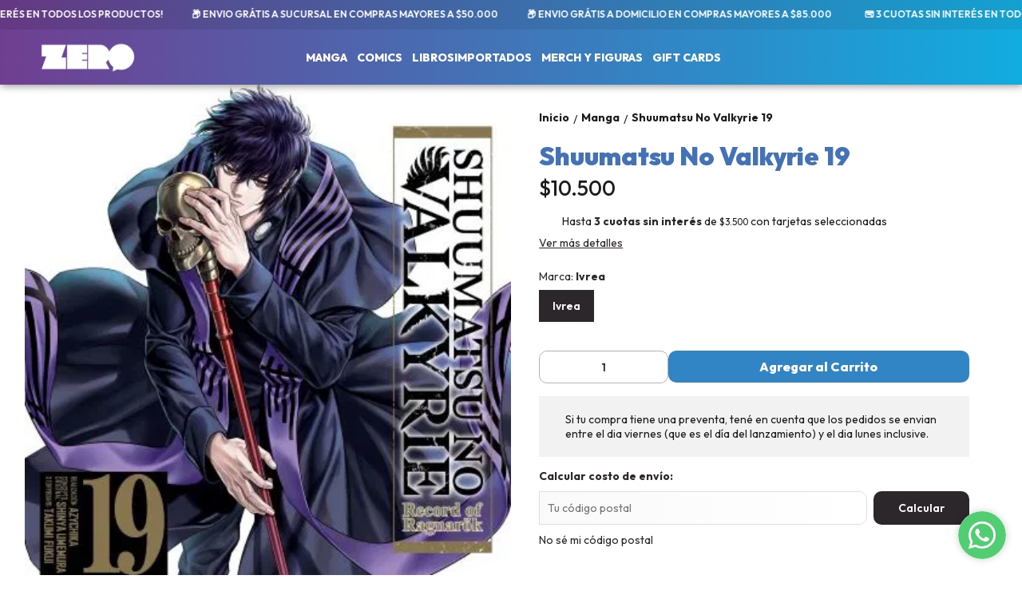

--- FILE ---
content_type: text/html; charset=utf-8
request_url: https://zerocomics.com.ar/producto/zero05356/shuumatsu-no-valkyrie-19
body_size: 33691
content:
<!DOCTYPE html><html lang="es" style="--color_primary:rgba(43,39,43,1);--color_contrast_primary:rgba(255,255,255,1);--color_secondary:rgba(112,62,145,1);--color_contrast_secondary:rgba(255,255,255,1);--color_text_primary:rgba(28,28,28,1);--color_background:rgba(255,255,255,1);--color_header_bg:var(--color_primary);--color_header_text:var(--color_contrast_primary);--color_header_message_bg:rgba(112,62,145,1);--color_header_message_text:rgba(255,255,255,1);--color_footer_bg:rgba(96,81,159,1);--color_footer_text:rgba(255,255,255,1);--color_header_second_message_bg:rgba(51,51,51,1);--color_header_second_message_text:rgba(255,255,255,1);--product-aspect_ratio:3/4;--product-show_sku:0;--product-show_buy_now:1;--product-type_button_buy_now:2;--product-show_installments:0;--product-show_methods_payments:0;--product-text_align:center;--product-show_border:0;--product-object_fit:contain;--product-type_product_subtext_id:2;--product-subtext_custom:3 Cuotas sin interés;--product-type_product_text_price_id:1;--font_primary:&quot;Outfit&quot;, sans-serif;--font_secondary:&quot;Outfit&quot;, sans-serif;"><head>
    <meta charset="utf-8">
    <title>Shuumatsu No Valkyrie 19 | ZERO Comics &amp; Manga</title>
    <base href="/">
    <meta name="description" content="&amp;iexcl;13 dioses vs. 13 humanos en un torneo a muerte por el destino del mundo!
Cada mil a&amp;ntilde;os, los dioses se re&amp;uacute;nen en el Valhalla para decidir si la humanidad merece seguir existiendo. Esta vez, la respuesta es un&amp;aacute;nime: no. Guerras, contaminaci&amp;oacute;n, ego&amp;iacute;smo&amp;hellip; La sentencia est&amp;aacute; dictada: extinci&amp;oacute;n total.
Pero las valquirias no est&amp;aacute;n dispuestas a rendirse. Invocan una antigua cl&amp;aacute;usula divina que permite un &amp;uacute;ltimo recurso: el Ragnar&amp;ouml;k. Un combate definitivo, uno contra uno, entre los dioses m&amp;aacute;s poderosos de todas las mitolog&amp;iacute;as y los humanos m&amp;aacute;s legendarios de la historia.
Zeus, Thor, Shiva y Anubis se enfrentar&amp;aacute;n a figuras como Le&amp;oacute;nidas, Kojiro Sasaki, Jack el Destripador o Rasputin. &amp;iquest;La ventaja? Claramente divina. Pero el ingenio humano y la estrategia de las valquirias pueden cambiarlo todo&amp;hellip;
Con combates &amp;eacute;picos, dise&amp;ntilde;os impactantes y un desfile de mitolog&amp;iacute;a, historia y pura testosterona, Shuumatsu no Valkyrie es una batalla que se vive p&amp;aacute;gina a p&amp;aacute;gina.">
    <meta name="viewport" content="width=device-width, initial-scale=1">
    <meta name="msapplication-TileColor" content="rgba(43,39,43,1)">
    <meta name="theme-color" content="rgba(43,39,43,1)">

    <link rel="preconnect" href="https://fonts.googleapis.com">
    <link rel="preconnect" href="https://fonts.gstatic.com" crossorigin="">
    <link rel="preconnect" href="https://cdn.v2.tiendanegocio.com">
  <style>*{font-display:block;box-sizing:border-box;outline:0;-webkit-tap-highlight-color:transparent}html,body{font-family:var(--font_primary);font-size:14px;-webkit-font-smoothing:antialiased;margin:0;padding:0;color:var(--color_text_primary)}body{background:var(--color_background);position:relative;min-height:100%;height:100%;overflow-x:hidden}@media screen and (max-width: 992px){html,body{font-family:var(--font_primary);font-size:14px;-webkit-font-smoothing:antialiased;margin:0;padding:0}}:root{--border-radius:0px}</style><link rel="stylesheet" href="https://cdn.v2.tiendanegocio.com/template_48_v2/styles.8fe1b64b94bf0ccb.css" media="print" onload="this.media='all'"><noscript><link rel="stylesheet" href="https://cdn.v2.tiendanegocio.com/template_48_v2/styles.8fe1b64b94bf0ccb.css"></noscript><style>@charset "UTF-8";:root{--animate-duration:1s;--animate-delay:1s;--animate-repeat:1}</style><link rel="stylesheet" href="https://cdn.v2.tiendanegocio.com/template_48_v2/animate.css.2aaa93a3b204b0cd.css" media="print" onload="this.media='all'"><noscript><link rel="stylesheet" href="https://cdn.v2.tiendanegocio.com/template_48_v2/animate.css.2aaa93a3b204b0cd.css"></noscript><style>:root{--swiper-theme-color:#007aff}:root{--swiper-navigation-size:44px}</style><link rel="stylesheet" href="https://cdn.v2.tiendanegocio.com/template_48_v2/swiper.36dcb5a9e2eab4a4.css" media="print" onload="this.media='all'"><noscript><link rel="stylesheet" href="https://cdn.v2.tiendanegocio.com/template_48_v2/swiper.36dcb5a9e2eab4a4.css"></noscript><style ng-transition="1">main[_ngcontent-sc71]{margin-top:0;width:100%}main.of-hidden[_ngcontent-sc71]{overflow:hidden}@media screen and (orientation: portrait){main[_ngcontent-sc71]{overflow:hidden}}</style><meta property="og:description" content="&amp;iexcl;13 dioses vs. 13 humanos en un torneo a muerte por el destino del mundo!
Cada mil a&amp;ntilde;os, los dioses se re&amp;uacute;nen en el Valhalla para decidir si la humanidad merece seguir existiendo. Esta vez, la respuesta es un&amp;aacute;nime: no. Guerras, contaminaci&amp;oacute;n, ego&amp;iacute;smo&amp;hellip; La sentencia est&amp;aacute; dictada: extinci&amp;oacute;n total.
Pero las valquirias no est&amp;aacute;n dispuestas a rendirse. Invocan una antigua cl&amp;aacute;usula divina que permite un &amp;uacute;ltimo recurso: el Ragnar&amp;ouml;k. Un combate definitivo, uno contra uno, entre los dioses m&amp;aacute;s poderosos de todas las mitolog&amp;iacute;as y los humanos m&amp;aacute;s legendarios de la historia.
Zeus, Thor, Shiva y Anubis se enfrentar&amp;aacute;n a figuras como Le&amp;oacute;nidas, Kojiro Sasaki, Jack el Destripador o Rasputin. &amp;iquest;La ventaja? Claramente divina. Pero el ingenio humano y la estrategia de las valquirias pueden cambiarlo todo&amp;hellip;
Con combates &amp;eacute;picos, dise&amp;ntilde;os impactantes y un desfile de mitolog&amp;iacute;a, historia y pura testosterona, Shuumatsu no Valkyrie es una batalla que se vive p&amp;aacute;gina a p&amp;aacute;gina."><meta name="twitter:description" content="&amp;iexcl;13 dioses vs. 13 humanos en un torneo a muerte por el destino del mundo!
Cada mil a&amp;ntilde;os, los dioses se re&amp;uacute;nen en el Valhalla para decidir si la humanidad merece seguir existiendo. Esta vez, la respuesta es un&amp;aacute;nime: no. Guerras, contaminaci&amp;oacute;n, ego&amp;iacute;smo&amp;hellip; La sentencia est&amp;aacute; dictada: extinci&amp;oacute;n total.
Pero las valquirias no est&amp;aacute;n dispuestas a rendirse. Invocan una antigua cl&amp;aacute;usula divina que permite un &amp;uacute;ltimo recurso: el Ragnar&amp;ouml;k. Un combate definitivo, uno contra uno, entre los dioses m&amp;aacute;s poderosos de todas las mitolog&amp;iacute;as y los humanos m&amp;aacute;s legendarios de la historia.
Zeus, Thor, Shiva y Anubis se enfrentar&amp;aacute;n a figuras como Le&amp;oacute;nidas, Kojiro Sasaki, Jack el Destripador o Rasputin. &amp;iquest;La ventaja? Claramente divina. Pero el ingenio humano y la estrategia de las valquirias pueden cambiarlo todo&amp;hellip;
Con combates &amp;eacute;picos, dise&amp;ntilde;os impactantes y un desfile de mitolog&amp;iacute;a, historia y pura testosterona, Shuumatsu no Valkyrie es una batalla que se vive p&amp;aacute;gina a p&amp;aacute;gina."><meta property="og:image" content="https://cdn.v2.tiendanegocio.com/gallery/22915/img_22915_18dfc2e664b.jpeg"><meta name="twitter:image" content="https://cdn.v2.tiendanegocio.com/gallery/22915/img_22915_18dfc2e664b.jpeg"><link rel="canonical" href="https://zerocomics.com.ar/producto/zero05356/shuumatsu-no-valkyrie-19"><meta property="og:title" content="Shuumatsu No Valkyrie 19 | ZERO Comics &amp; Manga"><meta property="og:url" content="zerocomics.com.ar/producto/zero05356/shuumatsu-no-valkyrie-19"><meta property="og:site_name" content="ZERO Comics &amp; Manga"><meta name="twitter:card" content="summary_large_image"><meta name="twitter:title" content="Shuumatsu No Valkyrie 19 | ZERO Comics &amp; Manga"><style type="text/css" id="css_external">.message {
    font-size: 12px !important;
    font-weight: 600 !important;
}

.message[_ngcontent-1-c19] {
    background: linear-gradient(90deg, rgb(101 56 130) 0%, rgb(19 161 209) 100%) !important;
}

.element[_ngcontent-1-c20] {
    font-weight: 800 !important;
    font-size: 14px !important;
    text-transform: uppercase !important;
}

.header_container[_ngcontent-1-c50] {
background: linear-gradient(90deg, rgba(112, 62, 145, 1) 0%, rgb(17 172 224) 100%) !important;
    box-shadow: 1px 1px 10px #00000078  !important;
}

.header.header_fixed[_ngcontent-1-c50] .header_container.complete[_ngcontent-1-c50] {
    box-shadow: 1px 1px 10px #00000078  !important;
background: linear-gradient(90deg, rgba(112, 62, 145, 1) 0%, rgb(17 172 224) 100%) !important;
}

.categories .categories_text .categories_submenu_list  .categories_text_title a, .categories .categories_text .categories_submenu_list_inner .categories_text_title a {
    text-align: left !important;
    font-size: 14px; !important;
text-transform: uppercase !important;
}

.description-title {
    font-size: 20px !important;
color: rgb(35, 151, 209) !important;
  font-weight: 800 !important;
}

.description-info p, .description-info li, .description-info a, .description-info ul, .description-info ol, .description-info h5, .description-info h3, .description-info h4, .description-info div {
    font-size: 14px !important;
    line-height: 16pt !important;
}

.social {
    color: #ffffff  !important;
}



/* Barra de navegación principal */
nav.main-nav {
  background: #222;
  font-family: Arial, sans-serif;
  position: relative;
}
nav.main-nav ul {
  display: flex;
  justify-content: left;
  align-items: left;
  margin: 0;
  padding: 0;
  list-style: none;
}
nav.main-nav li {
  position: relative;
  padding: 15px 20px;
}
nav.main-nav li a {
  color: #fff;
  text-decoration: none;
  display: flex;
  align-items: center;
}

/* Íconos prepend via pseudo-elemento */
nav.main-nav li a::before {
  content: "🔹";
  margin-right: 8px;
  font-size: 1.1rem;
}

/* Hover */
nav.main-nav li:hover > a {
  color: #FFD800;
}

/* Submenú básico */
nav.main-nav li .submenu {
  display: none;
  position: absolute;
  top: 100%;
  left: 0;
  background: #333;
  border-radius: 8px;
  box-shadow: 0 4px 12px rgba(0,0,0,0.3);
  padding: 10px 0;
  opacity: 0;
  transform: translateY(10px);
  transition: opacity 0.2s ease, transform 0.2s ease;
  z-index: 100;
}

/* Mostrar al hover con delay */
nav.main-nav li:hover .submenu {
  display: block;
  opacity: 1;
  transform: translateY(0);
}

/* Ítems del submenú */
nav.main-nav li .submenu li {
  padding: 10px 20px;
  border-bottom: 1px solid #444;
}
nav.main-nav li .submenu li:last-child {
  border-bottom: none;
}
nav.main-nav li .submenu li a {
  color: #eee;
}
nav.main-nav li .submenu li:hover a {
  color: #FFD800;
}

/* Indicador del ítem activo */
nav.main-nav li.active > a {
  border-bottom: 2px solid #FFD800;
}

/* Accesibilidad: foco visible */
nav.main-nav a:focus {
  outline: 2px solid #FFD800;
  outline-offset: 2px;
}

/* Titulo y precio productos home */
.item-gift__content-title{
    font-size: 14px !important;
}
.item-gift__content .price .value {
    font-weight: 800 !important;
}
.description-title {
    display: block !important;
}
/* Titulo Seccion Home */
.header {
    text-align: left !important;
}
.header h2 {
    font-weight: 800 !important;
    font-size: 22px !important;
    margin: 0px 0px 5px 10px !important;
text-transform: uppercase !important;
}
.header p {
text-transform: uppercase !important;
    font-weight: 500 !important;
}
.header h2:before, .header h2:after {
    top: 40% !important;
    height: 2px !important;
    width: 100vw;
    background: rgb(19 170 222) !important;
    opacity: 1 !important;
}
.header .title {
    font-size: 28px !important;
    color: rgb(100 57 131) !important;
    font-weight: 900 !important;
    letter-spacing: -0.2px;
}
/* Producto */
h1 {
    margin: 0 0 10px !important;
    font-size: 32px !important;
    font-weight: 900 !important;
    letter-spacing: -0.1px !important;
    color: #4372b6 !important;
    line-height: 1.1em !important;
}

/* footer */
.footer .container .column .list__content .logo_entity {
    border-radius: calc(var(--border-radius) / 3);
    height: 20px !important;
}
.footer .container .column .list ul a {
    font-size: 16px !important;
}
.footer .container .column .list__header {
    font-size: 14px !important;
    font-weight: 800 !important;
    text-transform: uppercase !important;
}

.social.md[_ngcontent-1-c51] .icon[_ngcontent-1-c51] svg[_ngcontent-1-c51] {
    max-height: 36px !important;
    color: #ffffff !important;
}
.footer .logo .title {
    display: none !important;
}
.footer .container .column .list__content {
    max-width: 500px !important;
}
.footer .container .column .list__content .logo_entity {
    height: 26px !important;
    border-radius: 3px !important;
}

.contact .list__header p {
    text-transform: uppercase !important;
    font-size: 14px !important;
}
ul a {
    align-items: left !important; 
}
/* ================== Botón de compra ================== */
/* Era: .container[_ngcontent-1-c66]  →  ahora apuntamos al botón dentro del buybox */
.section--main .buybox-wrapper app-button-buy .container{
  font-weight: 800 !important;
  background: rgb(50, 133, 196) !important;
  border-radius: 10px !important;
}

/* Cantidad (caja de + y -) */
.section--main .buybox-wrapper .quantity{
  border: 1px solid rgb(179,179,179) !important;
  border-radius: 10px !important;
}

/* ================== Calculador de envío ================== */
/* Input del CP (junto al botón "Calcular") */
.content form input[type="text"],
.content form input[type="number"]{
  border: 1px solid rgb(223,223,223) !important;
  background: linear-gradient(to right, #FAFAFA, #FFFFFF) !important;
  border-radius: 10px !important;
  margin-right: 10px !important;
  height: 42px !important;
  padding: 8px 10px !important;
}

/* Botón "Calcular" a la derecha del input */
.content form button{
  border-radius: 10px !important;
  min-height: 42px !important;
}

/* ================== Opciones de envío (resultado) ================== */
/* Era: .content[_ngcontent-1-c78] .method-header[_ngcontent-1-c78] */
.content .method-header{
  padding: 15px !important;
  border: 0 !important;
  border-radius: 10px !important;
  background-color: #fafafa !important;
}

/* Título de cada método */
.content .method-header .element_title{
  font-weight: 800 !important;
  font-size: 1.1em !important;
  color: #6f3f92 !important;
  display: flex;
  align-items: center;
  gap: 6px;
}

/* Columna izquierda (texto) separación del precio */
.content .method-header .element{
  padding-right: 15px !important;
}

/* Precio gratis destacado (si tu HTML agrega esta clase) */
.content .method-header .method-price-free{
  font-weight: 700 !important;
  text-transform: uppercase;
}

/* Si querés que todos los precios vayan en celeste por defecto: */
/* .content .method-header .method-price{ color: rgb(38,148,207) !important; font-weight: 700; } */


.field_input input, .field_input textarea, .field_input select {
  border-radius: 10px !important; 
}
/* Blog */
.card h3 {
  font-weight: 800 !important;
  text-align: left !important;
}

.card p {
  text-align: left !important;
}

.card img {
  width: 400px !important;
}

.swiper .swiper-pagination-bullet {
  height: 5px !important;

}</style><link href="https://cdn.v2.tiendanegocio.com/favicon/22915/img_22915_dpkurk1mmfmgnaw8.png?width=512&amp;height=512&amp;aspect_ratio=1:1&amp;crop=auto" rel="apple-touch-icon" type="image/x-icon"><link href="https://cdn.v2.tiendanegocio.com/favicon/22915/img_22915_dpkurk1mmfmgnaw8.png?width=512&amp;height=512&amp;aspect_ratio=1:1&amp;crop=auto" rel="shortcut icon" type="image/x-icon"><link href="https://fonts.googleapis.com/css2?family=Outfit:wght@100..900&amp;display=swap" rel="stylesheet"><link href="https://fonts.googleapis.com/css2?family=Outfit:wght@100..900&amp;display=swap" rel="stylesheet"><style ng-transition="1">.header[_ngcontent-sc59]{position:relative}.header.header_fixed[_ngcontent-sc59]{position:sticky;top:0;z-index:1000}.header.header_fixed[_ngcontent-sc59]   .header_container.complete[_ngcontent-sc59]{box-shadow:0 0 20px #0000001a;background:var(--color_header_bg);color:var(--color_header_text);fill:var(--color_header_text)}.header_container[_ngcontent-sc59]{background:var(--color_header_bg);color:var(--color_header_text);fill:var(--color_header_text);top:0;left:0;right:0;width:100%;height:auto;z-index:999;position:relative;transition:top .5s ease,background .5s ease;display:flex;flex-direction:column}.header_container[_ngcontent-sc59]   app-message[_ngcontent-sc59]:nth-child(1){order:5}.header_container[_ngcontent-sc59]   app-message[_ngcontent-sc59]:nth-child(1).top{order:1}.header_container[_ngcontent-sc59]   app-message[_ngcontent-sc59]:nth-child(2){order:6}.header_container[_ngcontent-sc59]   app-message[_ngcontent-sc59]:nth-child(2).top{order:2}.header_container[_ngcontent-sc59]   app-message.complete[_ngcontent-sc59]{max-width:none;width:100%}.header_container[_ngcontent-sc59]   .content[_ngcontent-sc59]{order:3}.header_container[_ngcontent-sc59]   .content-second-line[_ngcontent-sc59]{order:4}.header_container.header_absolute[_ngcontent-sc59]{position:absolute!important}.header_container.header_fixed[_ngcontent-sc59]{position:fixed!important}.header_container.header_transparent[_ngcontent-sc59]{background:rgba(0,0,0,.05)}.header_container[_ngcontent-sc59]   app-button-menu[_ngcontent-sc59]{display:none}.header_container[_ngcontent-sc59]   app-navbar[_ngcontent-sc59]{height:100%}.header-z-top[_ngcontent-sc59]   .header.header_fixed[_ngcontent-sc59], .header-z-top[_ngcontent-sc59]   .header_container[_ngcontent-sc59]{z-index:1000}@media screen and (orientation: portrait),screen and (max-width: 1080px){.header_container[_ngcontent-sc59]   .content[_ngcontent-sc59]{width:100%;grid-column-gap:10px;grid-template-columns:auto 1fr auto;border:none}.header_container[_ngcontent-sc59]   .content[_ngcontent-sc59]   app-logo[_ngcontent-sc59]{padding:0;height:auto;width:auto;margin:0 auto 0 0}.header_container[_ngcontent-sc59]   .content[_ngcontent-sc59]   app-navbar[_ngcontent-sc59]{display:none}.header_container[_ngcontent-sc59]   .content[_ngcontent-sc59]   app-button-menu[_ngcontent-sc59]{grid-area:1/1/2/2;display:block}.header_container[_ngcontent-sc59]   .content[_ngcontent-sc59]   .actions[_ngcontent-sc59]{grid-area:1/3/2/4}.hidden-portrait[_ngcontent-sc59]{display:none!important}.hidden-desktop[_ngcontent-sc59]{display:flex!important}.content-second-line[_ngcontent-sc59]{display:none}}@media screen and (max-width: 640px){.header_container[_ngcontent-sc59]   .content[_ngcontent-sc59]{padding:10px 5px;grid-column-gap:5px}.header_container[_ngcontent-sc59]   .content[_ngcontent-sc59]   .actions_element[_ngcontent-sc59]{margin:0 5px}}</style><style ng-transition="1">.content[_ngcontent-sc59]{display:grid;grid-template-columns:auto 2.5fr auto;grid-template-rows:1fr;grid-column-gap:20px;grid-row-gap:0px;align-items:center;justify-content:space-between;padding:15px 20px}.content[_ngcontent-sc59]   .actions[_ngcontent-sc59]{font-size:1em;display:flex;align-items:center;justify-content:flex-end;height:100%}.content[_ngcontent-sc59]   .actions_element[_ngcontent-sc59]{height:100%;justify-content:space-around;align-items:center;display:flex;margin:0 7.5px;position:relative}@media screen and (max-width: 1080px){.content[_ngcontent-sc59]   .actions_element[_ngcontent-sc59]{position:initial}}</style><style ng-transition="1">.message[_ngcontent-sc19]{font-family:var(--font_primary)!important;text-align:center;background:var(--color_header_message_bg);color:var(--color_header_message_text);padding:10px;overflow:hidden;word-break:break-word}.message.secondary[_ngcontent-sc19]{background:var(--color_header_second_message_bg);color:var(--color_header_second_message_text)}.message-text[_ngcontent-sc19]{color:inherit;display:inline-block;flex-direction:row;gap:12px}.message-text.animated[_ngcontent-sc19]{display:inline-block;white-space:nowrap;animation:var(--animation-duration, 20s) linear infinite _ngcontent-sc19_marquee}.message-text.animated[_ngcontent-sc19]   span[_ngcontent-sc19]{margin-left:5px}@keyframes _ngcontent-sc19_marquee{0%{transform:translate(0)}to{transform:translate(-100%)}}.message[_ngcontent-sc19]   .default[_ngcontent-sc19]{cursor:default;pointer-events:none}.hidden-text[_ngcontent-sc19]{overflow:hidden;max-width:100%;visibility:hidden;position:absolute;white-space:nowrap;margin:0;padding:0;font-size:inherit;font-family:inherit}</style><style ng-transition="1">.logo[_ngcontent-sc57]{width:100%;cursor:pointer;font-size:32px;margin:0;color:inherit;display:flex;align-items:center;justify-content:flex-start;max-height:90px}.logo_image[_ngcontent-sc57]{width:100%;height:auto;max-height:inherit;object-fit:contain;object-position:left}.logo_title[_ngcontent-sc57]{font-family:var(--font_primary)!important;width:100%;height:auto;font-size:18px;color:inherit;margin:auto}@media screen and (orientation: portrait){.logo[_ngcontent-sc57]{max-height:60px!important}.logo_image[_ngcontent-sc57]{max-width:160px!important;object-position:left!important}.logo_title[_ngcontent-sc57]{display:none}}</style><style ng-transition="1">.navbar[_ngcontent-sc21]{width:100%;height:100%}app-element[_ngcontent-sc21]{font-size:16px}.categories[_ngcontent-sc21]{height:100%;width:100%;z-index:100;cursor:default!important;justify-content:center;display:flex;margin:0;list-style-type:none;padding:0;gap:20px}.categories[_ngcontent-sc21]   .categories_text[_ngcontent-sc21]{display:flex;align-items:center;justify-content:space-around;height:100%;text-align:center}.categories[_ngcontent-sc21]   .categories_text[_ngcontent-sc21]   a[_ngcontent-sc21]{font-size:18px;font-weight:500;color:var(--color_header_bg);text-align:inherit}.categories[_ngcontent-sc21]   .categories_text[_ngcontent-sc21]   i[_ngcontent-sc21]:first-of-type{font-size:30px}.categories[_ngcontent-sc21]   .categories_text[_ngcontent-sc21]:hover   .categories_container[_ngcontent-sc21]{opacity:1;visibility:visible;box-shadow:0 10px 15px #0000000d}.categories[_ngcontent-sc21]   .categories_text[_ngcontent-sc21]   .categories_container[_ngcontent-sc21]{opacity:0;visibility:hidden;transition:.2s;position:absolute;padding:15px 10px 20px;left:0;top:100%;width:100%;transform-origin:left top 0;-webkit-transform-origin:left top 0;background:var(--color_header_text);color:var(--color_header_bg)}.categories[_ngcontent-sc21]   .categories_text[_ngcontent-sc21]   .categories_container[_ngcontent-sc21]:before{content:"";width:100%;height:15px;background:transparent;position:absolute;top:-15px;left:0;z-index:99}.categories[_ngcontent-sc21]   .categories_text[_ngcontent-sc21]   .categories_submenu[_ngcontent-sc21]{column-count:4;width:100%;display:block}.categories[_ngcontent-sc21]   .categories_text[_ngcontent-sc21]   .categories_submenu_list[_ngcontent-sc21], .categories[_ngcontent-sc21]   .categories_text[_ngcontent-sc21]   .categories_submenu_list_inner[_ngcontent-sc21]{list-style:none;padding:0;break-inside:avoid;margin-bottom:15px}.categories[_ngcontent-sc21]   .categories_text[_ngcontent-sc21]   .categories_submenu_list[_ngcontent-sc21]   .categories_text_title[_ngcontent-sc21]   a[_ngcontent-sc21], .categories[_ngcontent-sc21]   .categories_text[_ngcontent-sc21]   .categories_submenu_list_inner[_ngcontent-sc21]   .categories_text_title[_ngcontent-sc21]   a[_ngcontent-sc21]{padding:6px!important;font-size:16px;display:block;line-height:1;font-weight:700;letter-spacing:.3px;position:relative;z-index:1}.categories[_ngcontent-sc21]   .categories_text[_ngcontent-sc21]   .categories_submenu_list[_ngcontent-sc21]   .categories_text_subtitle[_ngcontent-sc21]   a[_ngcontent-sc21], .categories[_ngcontent-sc21]   .categories_text[_ngcontent-sc21]   .categories_submenu_list_inner[_ngcontent-sc21]   .categories_text_subtitle[_ngcontent-sc21]   a[_ngcontent-sc21]{padding:6px 8px!important;font-size:14px;display:block;line-height:1;font-weight:400;letter-spacing:.3px;position:relative;z-index:1}.categories[_ngcontent-sc21]   .categories_text[_ngcontent-sc21]   .categories_submenu_list[_ngcontent-sc21]   .categories_text_subtitle.small[_ngcontent-sc21]   a[_ngcontent-sc21], .categories[_ngcontent-sc21]   .categories_text[_ngcontent-sc21]   .categories_submenu_list_inner[_ngcontent-sc21]   .categories_text_subtitle.small[_ngcontent-sc21]   a[_ngcontent-sc21]{font-size:14px;font-weight:700}a[_ngcontent-sc21]:not([href]){cursor:default!important}</style><style ng-transition="1">.categories[_ngcontent-sc21]{gap:10px 40px;flex-wrap:wrap}.categories[_ngcontent-sc21]   .categories_text[_ngcontent-sc21]{height:auto}</style><style ng-transition="1">.icon[_ngcontent-sc54]{cursor:pointer;display:flex;justify-items:center;font-size:29px}.icon[_ngcontent-sc54]   app-icon[_ngcontent-sc54]{font-size:29px;width:29px;height:29px}.searchbar[_ngcontent-sc54]{max-width:auto;display:flex;background:transparent;padding-right:0!important;margin:auto}.searchbar__select[_ngcontent-sc54]{min-width:200px}.searchbar__input[_ngcontent-sc54]{position:relative;width:100%;min-width:200px}.searchbar__input[_ngcontent-sc54]   input[_ngcontent-sc54]{width:100%;color:inherit}.searchbar__input[_ngcontent-sc54]   input[_ngcontent-sc54]::placeholder{color:inherit}.searchbar__input[_ngcontent-sc54]   input[_ngcontent-sc54]::-webkit-search-cancel-button{position:relative;-webkit-appearance:none;opacity:0}.searchbar__input[_ngcontent-sc54]   button[_ngcontent-sc54]{position:absolute;top:0;bottom:0;right:0;background:none;border:none;background:transparent;color:inherit;padding:0 12px;width:15%}.searchbar__input[_ngcontent-sc54]   .payment[_ngcontent-sc54]{position:absolute;bottom:-29px;left:0;color:#fff;font-size:.9em;padding-left:20px;width:100%;display:flex;-moz-align-items:center;-ms-align-items:center;align-items:center}.searchbar__input[_ngcontent-sc54]   .payment[_ngcontent-sc54]   span[_ngcontent-sc54]{text-shadow:0 2px 10px black;font-weight:700}.searchbar__input[_ngcontent-sc54]   .payment[_ngcontent-sc54]   img[_ngcontent-sc54]{width:75px;margin-left:10px}.searchbar__background[_ngcontent-sc54]{display:none}.searchbar[_ngcontent-sc54]   .searchbar__select[_ngcontent-sc54]   .select[_ngcontent-sc54]:after, .searchbar[_ngcontent-sc54]   .searchbar__input[_ngcontent-sc54]   button[_ngcontent-sc54]:before{content:"";position:absolute;top:0;bottom:0;margin:auto 0;display:block;width:1.1px;height:80%;background:inherit}.searchbar[_ngcontent-sc54]   .searchbar__input[_ngcontent-sc54]   button[_ngcontent-sc54]:before{left:-1px}.searchbar[_ngcontent-sc54]   .searchbar__select[_ngcontent-sc54]   .select[_ngcontent-sc54]:after{right:1px}.searchbar[_ngcontent-sc54]   .searchbar__input[_ngcontent-sc54]   button[_ngcontent-sc54]{width:auto}.searchbar__results[_ngcontent-sc54]{width:100%;max-height:300px;overflow-y:auto;position:absolute;top:100%;left:0;box-shadow:0 5px 20px #00000013;margin:0;padding:0;list-style:none;z-index:10}.searchbar__results[_ngcontent-sc54]   li[_ngcontent-sc54]{background:white;padding:10px 16px;transition:.3s;cursor:pointer}.searchbar__results[_ngcontent-sc54]   li[_ngcontent-sc54]:hover{background:#ECECEC}.searchbar.color_primary[_ngcontent-sc54]{border:2px solid var(--color_contrast_primary)}.searchbar.color_secondary[_ngcontent-sc54]{border:2px solid var(--color_contrast_secondary)}.searchbar.color_text[_ngcontent-sc54]{border:2px solid var(--color_text_primary)}.mobile[_ngcontent-sc54]{display:none}@media screen and (max-width: 1080px){.volar-form[_ngcontent-sc54]{width:100%}.volar-form[_ngcontent-sc54]   .searchbar[_ngcontent-sc54]{padding-right:5vw;color:inherit;position:absolute;width:100%;max-width:100%;top:100%;left:0%;transition:.2s;opacity:0;visibility:hidden;z-index:99;display:none}.volar-form[_ngcontent-sc54]   .searchbar.active[_ngcontent-sc54]{opacity:1;visibility:visible;display:flex}.volar-form[_ngcontent-sc54]   .searchbar__background[_ngcontent-sc54]{background:var(--color_header_bg);color:var(--color_header_text);display:flex;position:absolute;width:100%;height:130%;bottom:-30%;left:0%;z-index:-1}.volar-form[_ngcontent-sc54]   .searchbar__select[_ngcontent-sc54]{display:none!important}.volar-form[_ngcontent-sc54]   .searchbar__input[_ngcontent-sc54]{width:95%;margin:auto}.volar-form[_ngcontent-sc54]   .searchbar__input[_ngcontent-sc54]   input[_ngcontent-sc54], .volar-form[_ngcontent-sc54]   .searchbar__input[_ngcontent-sc54]   button[_ngcontent-sc54]{color:var(--color_header_text)}.volar-form[_ngcontent-sc54]   .searchbar[_ngcontent-sc54]   .searchbar__select[_ngcontent-sc54]   .select[_ngcontent-sc54]:after, .volar-form[_ngcontent-sc54]   .searchbar[_ngcontent-sc54]   .searchbar__input[_ngcontent-sc54]   button[_ngcontent-sc54]:before{background:inherit}.volar-form[_ngcontent-sc54]   .searchbar.color_primary[_ngcontent-sc54]   .searchbar__background[_ngcontent-sc54]{background:var(--color_primary)}.volar-form[_ngcontent-sc54]   .searchbar.color_primary[_ngcontent-sc54]   .searchbar__input[_ngcontent-sc54]{border-color:var(--color_contrast_primary)}.volar-form[_ngcontent-sc54]   .searchbar.color_primary[_ngcontent-sc54]   .searchbar__input[_ngcontent-sc54]   input[_ngcontent-sc54], .volar-form[_ngcontent-sc54]   .searchbar.color_primary[_ngcontent-sc54]   .searchbar__input[_ngcontent-sc54]   button[_ngcontent-sc54]{color:var(--color_contrast_primary)}.volar-form[_ngcontent-sc54]   .searchbar.color_secondary[_ngcontent-sc54]   .searchbar__background[_ngcontent-sc54]{background:var(--color_secondary)}.volar-form[_ngcontent-sc54]   .searchbar.color_secondary[_ngcontent-sc54]   .searchbar__input[_ngcontent-sc54]{border-color:var(--color_contrast_secondary)}.volar-form[_ngcontent-sc54]   .searchbar.color_secondary[_ngcontent-sc54]   .searchbar__input[_ngcontent-sc54]   input[_ngcontent-sc54], .volar-form[_ngcontent-sc54]   .searchbar.color_secondary[_ngcontent-sc54]   .searchbar__input[_ngcontent-sc54]   button[_ngcontent-sc54]{color:var(--color_contrast_secondary)}.volar-form[_ngcontent-sc54]   .searchbar.color_text[_ngcontent-sc54]   .searchbar__background[_ngcontent-sc54]{background:var(--color_text_secondary)}.volar-form[_ngcontent-sc54]   .searchbar.color_text[_ngcontent-sc54]   .searchbar__input[_ngcontent-sc54]{border-color:var(--color_text_primary)}.volar-form[_ngcontent-sc54]   .searchbar.color_text[_ngcontent-sc54]   .searchbar__input[_ngcontent-sc54]   input[_ngcontent-sc54], .volar-form[_ngcontent-sc54]   .searchbar.color_text[_ngcontent-sc54]   .searchbar__input[_ngcontent-sc54]   button[_ngcontent-sc54]{color:var(--color_text_primary)}.mobile[_ngcontent-sc54]{display:flex;margin-left:auto;width:29px;font-size:29px}}</style><style ng-transition="1">.icon[_ngcontent-sc54]{width:30px;cursor:pointer;display:flex;justify-items:center;font-size:30px}.icon[_ngcontent-sc54]   app-icon[_ngcontent-sc54]{font-size:30px;width:30px;height:30px}.volar-form[_ngcontent-sc54]{color:inherit;overflow:hidden}.searchbar[_ngcontent-sc54]{background:var(--color_header_bg);border-radius:0;position:absolute;top:105%;right:5%;transition:.2s;opacity:0;visibility:hidden}.searchbar.active[_ngcontent-sc54]{opacity:1;visibility:visible}.searchbar__input[_ngcontent-sc54]{border:1.5px solid var(--color_header_text)}.searchbar__input[_ngcontent-sc54]   input[_ngcontent-sc54]{max-width:250px;color:var(--color_header_text)}.searchbar__input[_ngcontent-sc54]   input[_ngcontent-sc54]::placeholder{color:var(--color_header_text)}.searchbar__input[_ngcontent-sc54]   button[_ngcontent-sc54]{color:var(--color_header_text)}.searchbar[_ngcontent-sc54]   .searchbar__select[_ngcontent-sc54]   .select[_ngcontent-sc54]:after, .searchbar[_ngcontent-sc54]   .searchbar__input[_ngcontent-sc54]   button[_ngcontent-sc54]:before{background:var(--color_header_text)}.searchbar__results[_ngcontent-sc54]{box-shadow:0 0}@media screen and (max-width: 1080px){.volar-form[_ngcontent-sc54]   .searchbar[_ngcontent-sc54]{border:1.5px solid inherit}.volar-form[_ngcontent-sc54]   .searchbar__input[_ngcontent-sc54]   input[_ngcontent-sc54]{padding:10px}.volar-form[_ngcontent-sc54]   .searchbar[_ngcontent-sc54]   .searchbar__select[_ngcontent-sc54]   .select[_ngcontent-sc54]:after, .volar-form[_ngcontent-sc54]   .searchbar[_ngcontent-sc54]   .searchbar__input[_ngcontent-sc54]   button[_ngcontent-sc54]:before{background:var(--color_header_text)}}</style><style ng-transition="1">.element[_ngcontent-sc55]{height:100%;justify-content:space-around;align-items:center;position:relative;display:flex;cursor:pointer;transition:.5s;color:inherit;fill:inherit;background:transparent;font-weight:500}.element[_ngcontent-sc55]   .icon[_ngcontent-sc55]{font-size:30px;width:30px;height:30px}.element__content[_ngcontent-sc55]{position:absolute;right:0;background:#e5e5e5;z-index:1;width:220px;display:flex;flex-direction:column;box-shadow:-4px 9px 15px #0003}.element__content[_ngcontent-sc55]   a[_ngcontent-sc55]{height:54px;width:100%;font-size:1em;display:flex;align-items:center;padding:0 10px;margin:1px 0;background:white}.element__content[_ngcontent-sc55]   a[_ngcontent-sc55]   span[_ngcontent-sc55]{font-family:var(--color_primary);width:100%;padding-left:10px}.element__content[_ngcontent-sc55]   a[_ngcontent-sc55]   app-icon[_ngcontent-sc55]{font-size:18px}.element__content[_ngcontent-sc55]   a[_ngcontent-sc55]:hover{color:var(--color_primary);background:#F6F6F6}.element__content[_ngcontent-sc55]   a[_ngcontent-sc55]:hover   svg[_ngcontent-sc55]{fill:var(--color_primary)}.element__content[_ngcontent-sc55]   a[_ngcontent-sc55]:last-child{background:var(--color_primary);justify-content:center;border:none!important;margin:10px;width:calc(100% - 20px)}.element__content[_ngcontent-sc55]   a[_ngcontent-sc55]:last-child   span[_ngcontent-sc55]{width:auto;padding:0}.element__content[_ngcontent-sc55]   a[_ngcontent-sc55]:last-child:hover{color:#fff;opacity:.6}.element.mobile[_ngcontent-sc55]{display:none}.backdrop[_ngcontent-sc55]{position:fixed;height:100%;width:100vw;left:0;top:0;z-index:-1;cursor:pointer}@media screen and (orientation: portrait){.element[_ngcontent-sc55]{width:100%}.element[_ngcontent-sc55]   span[_ngcontent-sc55]{display:none}.element[_ngcontent-sc55]   svg[_ngcontent-sc55]{fill:inherit}.element.mobile[_ngcontent-sc55]{display:flex}.element.desktop[_ngcontent-sc55]{display:none}}</style><style ng-transition="1">.shopping[_ngcontent-sc17]{color:inherit;font-size:1em;display:flex;height:100%;font-weight:500}.shopping__text[_ngcontent-sc17]{display:flex;justify-content:space-evenly;align-items:center;width:auto;position:relative;cursor:pointer}.shopping__text[_ngcontent-sc17]   a[_ngcontent-sc17]{color:inherit}.shopping__text[_ngcontent-sc17]   .img[_ngcontent-sc17]{cursor:pointer;position:relative;display:flex;width:30px}.shopping__text[_ngcontent-sc17]   .img[_ngcontent-sc17]   .icon[_ngcontent-sc17]{fill:inherit;color:inherit;width:inherit;height:inherit;font-size:30px;width:30px;height:30px}.shopping__text[_ngcontent-sc17]   .img[_ngcontent-sc17]   .badge[_ngcontent-sc17]{position:absolute;top:-5px;right:-5px;background:var(--color_secondary);color:var(--color_contrast_secondary);width:16px;height:16px;border-radius:50%;display:flex;-moz-align-items:center;-ms-align-items:center;align-items:center;-moz-justify-content:center;-ms-justify-content:center;justify-content:center;-ms-flex-pack:center;font-size:8px}.shopping[_ngcontent-sc17]   hr[_ngcontent-sc17]{color:var(--color_text_primary);border-bottom-color:var(--color_text_primary)}.shopping__content[_ngcontent-sc17]{color:var(--color_text_primary);display:flex;flex-direction:column;position:fixed;background-color:var(--color_background);width:480px;box-shadow:0 8px 16px #0003;z-index:1000000;height:100%;top:0;right:-100vw;transition:.5s;overflow:auto}.shopping__content__header[_ngcontent-sc17]{height:7%;display:flex;justify-content:space-between;align-items:center;padding:18px 22px;color:var(--color_primary);font-size:24px!important;border-bottom:solid rgba(0,0,0,.05) 2px}.shopping__content__header[_ngcontent-sc17]   app-icon[_ngcontent-sc17]{cursor:pointer}.shopping__content__content[_ngcontent-sc17]{padding-top:3%;flex:1 1 auto}.shopping__content__product[_ngcontent-sc17], .shopping__content__shipment[_ngcontent-sc17]{padding:16px 0 0;margin:auto;width:calc(100% - 32px)}.shopping__content__shipment[_ngcontent-sc17]{padding:0}.shopping__content[_ngcontent-sc17]   .product[_ngcontent-sc17]:first-of-type{margin-top:0}.shopping__content[_ngcontent-sc17]   .product[_ngcontent-sc17]{transition:1s;display:flex;width:100%;-moz-justify-content:flex-start;-ms-justify-content:flex-start;justify-content:flex-start;-ms-flex-pack:flex-start;-moz-align-items:center;-ms-align-items:center;align-items:center;margin-top:20px;position:relative}.shopping__content[_ngcontent-sc17]   .product[_ngcontent-sc17]   img[_ngcontent-sc17]{width:100px;object-fit:cover;object-position:top;cursor:pointer;margin-right:10px;height:100px}.shopping__content[_ngcontent-sc17]   .product_info[_ngcontent-sc17]{height:100px;max-height:100px;width:100%;display:flex;justify-content:space-between;flex-direction:column}.shopping__content[_ngcontent-sc17]   .product_info_secondline[_ngcontent-sc17]{align-items:flex-end}.shopping__content[_ngcontent-sc17]   .product_info_firstline[_ngcontent-sc17], .shopping__content[_ngcontent-sc17]   .product_info_secondline[_ngcontent-sc17]{display:flex;justify-content:space-between}.shopping__content[_ngcontent-sc17]   .product_info_firstline[_ngcontent-sc17]   .title[_ngcontent-sc17], .shopping__content[_ngcontent-sc17]   .product_info_secondline[_ngcontent-sc17]   .title[_ngcontent-sc17]{width:85%;-webkit-line-clamp:2;overflow:hidden;display:-webkit-box}.shopping__content[_ngcontent-sc17]   .product_info_firstline[_ngcontent-sc17]   .title[_ngcontent-sc17]   a[_ngcontent-sc17], .shopping__content[_ngcontent-sc17]   .product_info_secondline[_ngcontent-sc17]   .title[_ngcontent-sc17]   a[_ngcontent-sc17]{color:var(--color_text_primary);-webkit-line-clamp:2;overflow:hidden;display:-webkit-box;font-size:16px}.shopping__content[_ngcontent-sc17]   .product_info_firstline[_ngcontent-sc17]   .delete[_ngcontent-sc17], .shopping__content[_ngcontent-sc17]   .product_info_secondline[_ngcontent-sc17]   .delete[_ngcontent-sc17]{width:10%;height:20px;text-align:center;cursor:pointer;color:var(--color_text_primary)}.shopping__content[_ngcontent-sc17]   .product_info_firstline[_ngcontent-sc17]   .delete[_ngcontent-sc17]   svg[_ngcontent-sc17], .shopping__content[_ngcontent-sc17]   .product_info_secondline[_ngcontent-sc17]   .delete[_ngcontent-sc17]   svg[_ngcontent-sc17]{fill:var(--color_text_primary);height:100%}.shopping__content[_ngcontent-sc17]   .product_info_firstline[_ngcontent-sc17]   .prices[_ngcontent-sc17], .shopping__content[_ngcontent-sc17]   .product_info_secondline[_ngcontent-sc17]   .prices[_ngcontent-sc17]{text-align:right}.shopping__content[_ngcontent-sc17]   .product_info_firstline[_ngcontent-sc17]   .prices[_ngcontent-sc17]   .price[_ngcontent-sc17], .shopping__content[_ngcontent-sc17]   .product_info_secondline[_ngcontent-sc17]   .prices[_ngcontent-sc17]   .price[_ngcontent-sc17]{color:var(--color_text_primary);font-size:16px}.shopping__content[_ngcontent-sc17]   .product_info_firstline[_ngcontent-sc17]   .prices[_ngcontent-sc17]   .cross[_ngcontent-sc17], .shopping__content[_ngcontent-sc17]   .product_info_secondline[_ngcontent-sc17]   .prices[_ngcontent-sc17]   .cross[_ngcontent-sc17]{text-decoration:line-through;color:#616a6c;font-size:14px;margin-left:5px}.shopping__content[_ngcontent-sc17]   .subtotal[_ngcontent-sc17]{display:flex;-moz-justify-content:space-between;-ms-justify-content:space-between;justify-content:space-between;-ms-flex-pack:space-between;-moz-align-items:center;-ms-align-items:center;align-items:center;-moz-flex-direction:row;flex-direction:row;margin:20px 0;font-size:16px}.shopping__content[_ngcontent-sc17]   .total[_ngcontent-sc17]{display:flex;-moz-justify-content:flex-end;-ms-justify-content:flex-end;justify-content:flex-end;-ms-flex-pack:flex-end;-moz-align-items:flex-end;-ms-align-items:flex-end;align-items:flex-end;-moz-flex-direction:column;flex-direction:column;width:calc(100% - 32px);margin:10px auto 20px;flex:1 1 auto}.shopping__content[_ngcontent-sc17]   .total[_ngcontent-sc17]   div[_ngcontent-sc17]{width:100%;display:flex;-moz-justify-content:space-between;-ms-justify-content:space-between;justify-content:space-between;-ms-flex-pack:space-between;padding-bottom:10px;font-size:22px}.shopping__content[_ngcontent-sc17]   .total[_ngcontent-sc17]   a[_ngcontent-sc17]{display:inline;padding:10px 26px!important;margin:5px 0;font-size:16px!important}.shopping__content[_ngcontent-sc17]   .total[_ngcontent-sc17]   .btn[_ngcontent-sc17]{max-width:none!important;width:100%;text-align:center;flex:none;transition:.5s}.shopping__content[_ngcontent-sc17]   .total[_ngcontent-sc17]   .btn[_ngcontent-sc17]:hover{opacity:.8}.shopping__content[_ngcontent-sc17]   .total[_ngcontent-sc17]   .required_min[_ngcontent-sc17]{font-size:16px;text-align:justify}.shopping__content[_ngcontent-sc17]   .empty[_ngcontent-sc17]{display:flex;-moz-justify-content:center;-ms-justify-content:center;justify-content:center;-ms-flex-pack:center;-moz-align-items:center;-ms-align-items:center;align-items:center;-moz-flex-direction:row;flex-direction:row;width:90%;margin:auto;padding-bottom:16px;text-align:center}.shopping__content[_ngcontent-sc17]   .empty[_ngcontent-sc17]   a[_ngcontent-sc17]{display:inline;width:100%;text-align:center;margin-left:20px;font-size:1em;padding:10px 5px!important}.shopping.primary[_ngcontent-sc17]   .shopping__text[_ngcontent-sc17]   .img[_ngcontent-sc17]   .badge[_ngcontent-sc17]{background:var(--color_secondary);color:var(--color_contrast_secondary)}.shopping.secondary[_ngcontent-sc17]   .shopping__text[_ngcontent-sc17]   .img[_ngcontent-sc17]   .badge[_ngcontent-sc17], .shopping.text[_ngcontent-sc17]   .shopping__text[_ngcontent-sc17]   .img[_ngcontent-sc17]   .badge[_ngcontent-sc17]{background:var(--color_primary);color:var(--color_contrast_primary)}.message_error[_ngcontent-sc17]{align-items:flex-start!important;border-radius:5px;background:#ff5252;padding:15px 45px 15px 15px;color:#fff;position:relative;width:calc(100% - 32px);margin:auto}.message_error[_ngcontent-sc17]   .close[_ngcontent-sc17]{cursor:pointer;position:absolute;top:15px;right:15px;opacity:1;transition:.5s}.message_error[_ngcontent-sc17]   .close[_ngcontent-sc17]:hover{opacity:.8}.backdrop[_ngcontent-sc17]{position:fixed;height:100%;background:rgba(0,0,0,.2);width:100vw;left:0;top:0;z-index:98;cursor:pointer}@media screen and (max-width: 640px){.shopping__text[_ngcontent-sc17]{width:auto}.shopping__text[_ngcontent-sc17]   .badge[_ngcontent-sc17]{position:absolute;top:-8px;right:-4px;left:20px!important}.shopping__content[_ngcontent-sc17]{width:100vw}}@media screen and (orientation: portrait){.shopping__text[_ngcontent-sc17]{width:auto}.shopping__text[_ngcontent-sc17]   a[_ngcontent-sc17]{display:none!important}.shopping__text[_ngcontent-sc17]   .badge[_ngcontent-sc17]{top:-8px;right:-4px;left:20px!important}}</style><style ng-transition="1">.btn[_ngcontent-sc58]{padding:0 4px}.btn[_ngcontent-sc58]   app-icon[_ngcontent-sc58]{font-size:30px;width:30px;height:30px;color:var(--color_header_text)}</style><style ng-transition="1">.icon-text[_ngcontent-sc16]{height:inherit;width:auto;color:inherit;fill:inherit;cursor:inherit;font-size:inherit;max-width:inherit;-webkit-user-select:none;user-select:none;overflow:hidden;display:flex;justify-items:center;align-items:center;text-indent:-99999px}</style><style ng-transition="1">.section--main[_ngcontent-sc103]{padding:40px 0}.section--main[_ngcontent-sc103]   .container[_ngcontent-sc103]{display:flex}.section--main[_ngcontent-sc103]   .product[_ngcontent-sc103]{margin-bottom:50px}.section--main[_ngcontent-sc103]   .description[_ngcontent-sc103]{-moz-flex-direction:column;flex-direction:column;width:100%}.section--main[_ngcontent-sc103]   .description-title[_ngcontent-sc103]{font-size:18px;color:var(--color_primary);font-weight:600;margin-top:0;margin-bottom:10px}.section--main[_ngcontent-sc103]   .content[_ngcontent-sc103]{width:50%;max-width:100%;overflow:hidden}.section--main[_ngcontent-sc103]   .content__body[_ngcontent-sc103]{position:relative;width:100%}.section--main[_ngcontent-sc103]   .content__body[_ngcontent-sc103]   .swiper[_ngcontent-sc103]{height:auto;width:100%}.section--main[_ngcontent-sc103]   .content__body[_ngcontent-sc103]   .swiper[_ngcontent-sc103]   .swiper-slide[_ngcontent-sc103]{display:flex;justify-content:center;align-items:center;width:100%;cursor:zoom-in}.section--main[_ngcontent-sc103]   .content__body[_ngcontent-sc103]   .swiper[_ngcontent-sc103]   .swiper-slide[_ngcontent-sc103]   .img-container[_ngcontent-sc103]{height:100%;width:100%;display:flex;justify-content:center;flex-direction:column}.section--main[_ngcontent-sc103]   .content__body[_ngcontent-sc103]   .swiper[_ngcontent-sc103]   .swiper-slide[_ngcontent-sc103]   .img-container[_ngcontent-sc103]   img[_ngcontent-sc103]{width:100%;height:100%;object-fit:contain}.section--main[_ngcontent-sc103]   .content__body[_ngcontent-sc103]   .swiper[_ngcontent-sc103]   .swiper-slide[_ngcontent-sc103]   .img-container[_ngcontent-sc103]   .youtubeWrapper[_ngcontent-sc103]{width:100%;height:100%;display:flex;align-items:center;justify-content:center}.section--main[_ngcontent-sc103]   .content__body[_ngcontent-sc103]   .swiper[_ngcontent-sc103]   .swiper-slide[_ngcontent-sc103]   .img-container.no-stock[_ngcontent-sc103]{position:relative}.section--main[_ngcontent-sc103]   .content__body[_ngcontent-sc103]   .swiper[_ngcontent-sc103]   .swiper-slide[_ngcontent-sc103]   .img-container.no-stock[_ngcontent-sc103]:before{content:"Sin stock";position:absolute;top:10px;right:10px;background:var(--color_secondary);color:var(--color_contrast_secondary);font-size:18px;font-weight:700;cursor:default;padding:6px 12px}.section--main[_ngcontent-sc103]   .buybox-wrapper[_ngcontent-sc103]{position:relative;z-index:1;width:50%}.section--main[_ngcontent-sc103]   .buybox-wrapper[_ngcontent-sc103]   .buybox[_ngcontent-sc103]{min-height:auto;width:95%;margin:0 auto;border-radius:0;padding:0 20px;display:flex;flex-direction:column;align-items:flex-start;justify-content:flex-start;grid-column-gap:0px;grid-row-gap:0px;position:sticky;top:120px}.section--main[_ngcontent-sc103]   .buybox-wrapper[_ngcontent-sc103]   .buybox__variants[_ngcontent-sc103]{width:100%;display:flex;flex-wrap:wrap;gap:16px;margin-top:24px;margin-bottom:12px}.section--main[_ngcontent-sc103]   .buybox-wrapper[_ngcontent-sc103]   .buybox__variants[_ngcontent-sc103]   app-property[_ngcontent-sc103]{display:block;width:100%}.section--main[_ngcontent-sc103]   .buybox-wrapper[_ngcontent-sc103]   .buybox__quantity[_ngcontent-sc103]{width:100%;display:flex;justify-content:space-between;gap:12px;margin-top:24px;margin-bottom:16px;align-items:flex-start}.section--main[_ngcontent-sc103]   .buybox-wrapper[_ngcontent-sc103]   .buybox__quantity[_ngcontent-sc103]   app-property[_ngcontent-sc103]{width:30%;min-width:120px}.section--main[_ngcontent-sc103]   .buybox-wrapper[_ngcontent-sc103]   .buybox__quantity[_ngcontent-sc103]   app-button-buy[_ngcontent-sc103]{width:70%;flex:1 1 auto}.section--main[_ngcontent-sc103]   .buybox-wrapper[_ngcontent-sc103]   .buybox__shipping[_ngcontent-sc103]{width:100%}.section--main[_ngcontent-sc103]   .buybox-wrapper[_ngcontent-sc103]   .buybox[_ngcontent-sc103]   app-social-icons[_ngcontent-sc103]{margin-bottom:16px}.section--main[_ngcontent-sc103]   .buybox-wrapper[_ngcontent-sc103]   .swiper-button-next[_ngcontent-sc103]{right:-50px}.section--main[_ngcontent-sc103]   .buybox-wrapper[_ngcontent-sc103]   .swiper-button-prev[_ngcontent-sc103]{left:-50px}.section--main[_ngcontent-sc103]   .buybox-wrapper[_ngcontent-sc103]   .swiper-button-next[_ngcontent-sc103], .section--main[_ngcontent-sc103]   .buybox-wrapper[_ngcontent-sc103]   .swiper-button-prev[_ngcontent-sc103]{width:47px;height:47px;transition:.5s}.section--main[_ngcontent-sc103]   .buybox-wrapper[_ngcontent-sc103]   .swiper-button-next[_ngcontent-sc103]:after, .section--main[_ngcontent-sc103]   .buybox-wrapper[_ngcontent-sc103]   .swiper-button-prev[_ngcontent-sc103]:after{transition:inherit;color:var(--color_secondary);font-size:18px}.section--main[_ngcontent-sc103]   .buybox-wrapper[_ngcontent-sc103]   .swiper-button-next[_ngcontent-sc103]:hover, .section--main[_ngcontent-sc103]   .buybox-wrapper[_ngcontent-sc103]   .swiper-button-prev[_ngcontent-sc103]:hover{background:var(--color_secondary);border-radius:100%}.section--main[_ngcontent-sc103]   .buybox-wrapper[_ngcontent-sc103]   .swiper-button-next[_ngcontent-sc103]:hover:after, .section--main[_ngcontent-sc103]   .buybox-wrapper[_ngcontent-sc103]   .swiper-button-prev[_ngcontent-sc103]:hover:after{color:var(--color_contrast_secondary)}.section--main[_ngcontent-sc103]   .recommend-title[_ngcontent-sc103]{padding:0 26px}.section--main[_ngcontent-sc103]   .recommend-title[_ngcontent-sc103]   h3[_ngcontent-sc103]{margin:0;padding:0;width:100%}.sidebar[_ngcontent-sc103]{display:flex;flex-direction:column;position:fixed;top:0;left:-100%;width:100%;max-width:430px;height:100%;background:var(--color_background);color:var(--color_text_primary);z-index:1001;transition:.2s;border-bottom-right-radius:0;border-top-right-radius:0}.sidebar--open[_ngcontent-sc103]{overflow-y:auto;overflow-x:hidden;left:0}.sidebar-header[_ngcontent-sc103]{height:60px;display:flex;align-items:center;justify-content:space-between;margin:0 10px}.sidebar-header[_ngcontent-sc103]   h3[_ngcontent-sc103]{-webkit-line-clamp:2;display:-webkit-box;-webkit-box-orient:vertical;overflow:hidden;text-overflow:ellipsis;overflow-wrap:anywhere;padding-right:20px;line-height:21px;max-height:51px;padding-bottom:6px;height:46px}.sidebar-content[_ngcontent-sc103]{position:relative;flex:1 1 auto;padding-bottom:60px}.sidebar-content__primary[_ngcontent-sc103]{left:-120vw}.sidebar-content__primary.show[_ngcontent-sc103]{left:0}.sidebar-content[_ngcontent-sc103]   nav[_ngcontent-sc103]{width:100%}.sidebar-content[_ngcontent-sc103]   nav[_ngcontent-sc103]   a[_ngcontent-sc103]{display:block;width:100%;padding:20px 15px;font-weight:500;color:var(--color_text_primary);border-left:2px solid var(--color_primary);font-size:16px}.sidebar-content[_ngcontent-sc103]   nav[_ngcontent-sc103]   a.active[_ngcontent-sc103]{background:rgba(0,0,0,.025);border-right:2px solid var(--color_primary);color:var(--color_primary)}.sidebar[_ngcontent-sc103]   .titlleSidebar[_ngcontent-sc103]{display:flex;justify-content:space-between}.menu-translucent[_ngcontent-sc103]{position:fixed;top:0;left:0;z-index:1000;width:100%;height:100%;background:rgba(0,0,0,.5)}@media screen and (max-width: 1280px){.section--main[_ngcontent-sc103]{padding:0 16px}.section--main[_ngcontent-sc103]   .content[_ngcontent-sc103]{width:50%;max-width:100%;overflow:hidden}.section--main[_ngcontent-sc103]   .content__body[_ngcontent-sc103]   .swiper[_ngcontent-sc103]{height:auto}.section--main[_ngcontent-sc103]   .buybox-wrapper[_ngcontent-sc103]   .buybox[_ngcontent-sc103]{min-height:auto}.section--main[_ngcontent-sc103]   .buybox-wrapper[_ngcontent-sc103]   .buybox__quantity[_ngcontent-sc103]{width:100%}}@media screen and (max-width: 992px){.section--main[_ngcontent-sc103]{padding-left:0;padding-right:0}.section--main[_ngcontent-sc103]   .content[_ngcontent-sc103]{width:90%;margin:auto}.section--main[_ngcontent-sc103]   .content__body[_ngcontent-sc103]{margin-top:0}.section--main[_ngcontent-sc103]   .content__body[_ngcontent-sc103]   .btn--favorite[_ngcontent-sc103]{top:12px}.section--main[_ngcontent-sc103]   .content__header[_ngcontent-sc103]{padding:0;height:auto;display:flex;justify-content:space-between;flex-direction:column;align-items:flex-start;margin:2vh 0}.section--main[_ngcontent-sc103]   .content__header[_ngcontent-sc103]   h2[_ngcontent-sc103]{font-weight:600}.section--main[_ngcontent-sc103]   .content[_ngcontent-sc103]   .body[_ngcontent-sc103]{padding:0}.section--main[_ngcontent-sc103]   .buybox[_ngcontent-sc103]{grid-column-gap:20px;grid-row-gap:0px;align-items:center}.section--main[_ngcontent-sc103]   .buybox__actions[_ngcontent-sc103]{display:flex;width:100%}.section--main[_ngcontent-sc103]   .buybox__actions[_ngcontent-sc103]   .btn[_ngcontent-sc103]{width:100%}.section[_ngcontent-sc103]   .recommend[_ngcontent-sc103]{z-index:2}}@media screen and (orientation: portrait) and (max-width: 991px){.section--main[_ngcontent-sc103]{padding-top:0;padding-bottom:12px}.section--main[_ngcontent-sc103]   .container[_ngcontent-sc103]{-moz-flex-direction:column;flex-direction:column;width:100%;max-width:480px}.section--main[_ngcontent-sc103]   .content[_ngcontent-sc103]{padding-top:0vh;width:100%}.section--main[_ngcontent-sc103]   .content__body[_ngcontent-sc103]{margin-top:0}.section--main[_ngcontent-sc103]   .content__body[_ngcontent-sc103]   .swiper[_ngcontent-sc103]{background:#ECECEC;margin:0;padding:0}.section--main[_ngcontent-sc103]   .content__body[_ngcontent-sc103]   .swiper[_ngcontent-sc103]   .swiper-button-next[_ngcontent-sc103]{right:10px}.section--main[_ngcontent-sc103]   .content__body[_ngcontent-sc103]   .swiper[_ngcontent-sc103]   .swiper-button-prev[_ngcontent-sc103]{left:10px}.section--main[_ngcontent-sc103]   .content__body[_ngcontent-sc103]   .swiper[_ngcontent-sc103]   .swiper-slide[_ngcontent-sc103]   img[_ngcontent-sc103]{object-fit:contain}.section--main[_ngcontent-sc103]   .content__body[_ngcontent-sc103]   .body[_ngcontent-sc103]{padding:0 20px}.section--main[_ngcontent-sc103]   .buybox-wrapper[_ngcontent-sc103]{width:92.5%;margin:0 auto;height:auto;min-height:0}.section--main[_ngcontent-sc103]   .buybox-wrapper[_ngcontent-sc103]   .buybox[_ngcontent-sc103]{border-radius:0;padding:0;min-height:0;grid-column-gap:20px;grid-row-gap:0px;width:100%;position:static}}@media screen and (max-width: 850px) and (orientation: landscape){.section--main[_ngcontent-sc103]{padding:32px 0 26px}.section--main[_ngcontent-sc103]   .container[_ngcontent-sc103]{-moz-flex-direction:column;flex-direction:column;width:100%}.section--main[_ngcontent-sc103]   .content[_ngcontent-sc103]{width:100%}.section--main[_ngcontent-sc103]   .content__header[_ngcontent-sc103]{padding:0 16px;height:10vmax}.section--main[_ngcontent-sc103]   .content__header[_ngcontent-sc103]   h1[_ngcontent-sc103]{margin:0}.section--main[_ngcontent-sc103]   .content__header[_ngcontent-sc103]   h2[_ngcontent-sc103]{display:block;margin:10px 0;font-size:1.6em}.section--main[_ngcontent-sc103]   .content__body[_ngcontent-sc103]{margin-top:5vmax}.section--main[_ngcontent-sc103]   .content__body[_ngcontent-sc103]   .swiper[_ngcontent-sc103]{background:#ECECEC;margin:0;padding:0;height:50vmax}.section--main[_ngcontent-sc103]   .content__body[_ngcontent-sc103]   .swiper[_ngcontent-sc103]   .swiper-button-next[_ngcontent-sc103]{right:10px}.section--main[_ngcontent-sc103]   .content__body[_ngcontent-sc103]   .swiper[_ngcontent-sc103]   .swiper-button-prev[_ngcontent-sc103]{left:10px}.section--main[_ngcontent-sc103]   .content__body[_ngcontent-sc103]   .swiper[_ngcontent-sc103]   .swiper-slide[_ngcontent-sc103]   img[_ngcontent-sc103]{object-fit:contain}.section--main[_ngcontent-sc103]   .content__body[_ngcontent-sc103]   .body[_ngcontent-sc103]{padding:0 20px}.section--main[_ngcontent-sc103]   .buybox-wrapper[_ngcontent-sc103]{width:92.5%;margin:0 auto;height:auto;min-height:0;color:var(--color_primary);position:relative;display:flex;flex-direction:column;justify-content:flex-start}.section--main[_ngcontent-sc103]   .buybox-wrapper[_ngcontent-sc103]   .buybox[_ngcontent-sc103]{border-radius:0;padding:0;min-height:0;grid-column-gap:20px;grid-row-gap:0px;width:100%;position:static}}app-youtube-wrapper[_ngcontent-sc103]{display:block;width:100%;height:420px}.swiper-pagination[_ngcontent-sc103]{transform:scale(.75);bottom:5px}</style><style ng-transition="1">h2[_ngcontent-sc100]{font-size:32px;margin:0;width:100%;text-align:center;color:var(--color_text_primary);line-height:1em}.swiper[_ngcontent-sc100]{height:auto;width:100%}.swiper[_ngcontent-sc100]   .swiper-button-next[_ngcontent-sc100], .swiper[_ngcontent-sc100]   .swiper-button-prev[_ngcontent-sc100]{height:20px;transition:.3s}.swiper[_ngcontent-sc100]   .swiper-button-next[_ngcontent-sc100]{right:0}.swiper[_ngcontent-sc100]   .swiper-button-prev[_ngcontent-sc100]{left:0}.swiper[_ngcontent-sc100]   .swiper-slide[_ngcontent-sc100]{justify-content:center;align-items:center;width:100%}.swiper[_ngcontent-sc100]   .swiper-slide[_ngcontent-sc100]   .img-container[_ngcontent-sc100]{height:100%;width:100%;display:flex;justify-content:center}.swiper[_ngcontent-sc100]   .swiper-slide[_ngcontent-sc100]   .img-container[_ngcontent-sc100]   img[_ngcontent-sc100]{width:100%;height:100%;object-fit:contain}.swiper[_ngcontent-sc100]   .swiper-slide[_ngcontent-sc100]   .img-container[_ngcontent-sc100]   .youtubeWrapper[_ngcontent-sc100]{width:100%;height:100%;display:flex;align-items:center;justify-content:center}.swiper[_ngcontent-sc100]   .swiper-slide[_ngcontent-sc100]   .img-container.no-stock[_ngcontent-sc100]{position:relative}.swiper[_ngcontent-sc100]   .swiper-slide[_ngcontent-sc100]   .img-container.no-stock[_ngcontent-sc100]:before{content:"Sin stock";position:absolute;top:10px;right:10px;background:var(--color_secondary);color:var(--color_contrast_secondary);font-size:18px;font-weight:700;cursor:default;padding:6px 12px}.recommend[_ngcontent-sc100]{position:relative}.recommend-title[_ngcontent-sc100]{margin-bottom:35px}.recommend-title[_ngcontent-sc100]   h2[_ngcontent-sc100]{font-size:32px;margin:0;width:100%;text-align:center;color:var(--color_text_primary)}.recommend[_ngcontent-sc100]   .swiper[_ngcontent-sc100]{overflow:unset;margin:-190px auto;position:relative;list-style:none;z-index:1;padding:200px 5px;pointer-events:none}.recommend[_ngcontent-sc100]   .swiper[_ngcontent-sc100]   .swiper-wrapper[_ngcontent-sc100]{pointer-events:auto}.item-gift__image-img[_ngcontent-sc100]{width:100%;height:100%;transition:inherit;aspect-ratio:var(--product-aspect_ratio);min-height:150px;display:block;border-style:none;object-fit:contain}@media screen and (max-width: 767px){.recommend-title[_ngcontent-sc100]   h2[_ngcontent-sc100]{font-size:24px}}@media (min-width: 1024px){.content[_ngcontent-sc100]{overflow:hidden}}</style><style ng-transition="1">.footer[_ngcontent-sc70], .copyright[_ngcontent-sc70]{position:relative;z-index:999}.footer[_ngcontent-sc70]{background:var(--color_footer_bg);color:var(--color_footer_text);padding:28px 26px 0;overflow-x:hidden;font-weight:700}.footer[_ngcontent-sc70]   .container[_ngcontent-sc70]{width:100%;justify-content:space-between;margin-bottom:28px;gap:1rem}.footer[_ngcontent-sc70]   .logo[_ngcontent-sc70]   img[_ngcontent-sc70]{max-width:180px;object-fit:contain;object-position:left;height:60px}.footer[_ngcontent-sc70]   .icon[_ngcontent-sc70]{height:24px;margin-right:5px}.footer[_ngcontent-sc70]   .container[_ngcontent-sc70]{display:flex}.footer[_ngcontent-sc70]   .container[_ngcontent-sc70]   .column[_ngcontent-sc70]{width:20%}.footer[_ngcontent-sc70]   .container[_ngcontent-sc70]   .column-50[_ngcontent-sc70]{width:50%}.not-menues[_ngcontent-sc70]{display:flex;align-items:center;width:100%}.with-menu[_ngcontent-sc70]{display:flex;width:60%}.container-social[_ngcontent-sc70]{display:flex;flex-direction:column}.container-contact[_ngcontent-sc70]{display:flex;height:100%}.copyright[_ngcontent-sc70]{color:var(--color_footer_text);background:var(--color_footer_bg)}.copyright[_ngcontent-sc70]   .copyright-background[_ngcontent-sc70]{background:rgba(255,255,255,.05)}.copyright[_ngcontent-sc70]   .container[_ngcontent-sc70]{display:flex;padding-block:1.5rem;justify-content:space-between;align-items:center}.copyright[_ngcontent-sc70]   .container[_ngcontent-sc70]   a[_ngcontent-sc70]{color:var(--color_footer_text);text-decoration:underline!important}.copyright[_ngcontent-sc70]   p[_ngcontent-sc70]{margin:0;font-size:10px}.copyright[_ngcontent-sc70]   .creator[_ngcontent-sc70]{font-family:var(--font_secondary)!important;display:flex;align-items:center;justify-content:space-between;gap:10px;width:100%;flex-wrap:wrap;text-align:center;padding-right:10px;padding-left:10px}.copyright[_ngcontent-sc70]     svg{height:20px!important}@media screen and (max-width: 991px){.footer[_ngcontent-sc70]{padding:28px 0 32px}.footer[_ngcontent-sc70]   .logo[_ngcontent-sc70]{padding:0 16px}.footer[_ngcontent-sc70]   .logo[_ngcontent-sc70]   img[_ngcontent-sc70]{max-width:180px;object-fit:contain;object-position:left}.footer[_ngcontent-sc70]   .methods[_ngcontent-sc70]{padding-inline:1em}.footer[_ngcontent-sc70]   .container-social[_ngcontent-sc70]{width:100%}.footer[_ngcontent-sc70]   .container[_ngcontent-sc70]{-moz-flex-direction:column;flex-direction:column;margin-bottom:0}.footer[_ngcontent-sc70]   .container[_ngcontent-sc70]   .column[_ngcontent-sc70]{width:100%}.with-menu[_ngcontent-sc70], .not-menues[_ngcontent-sc70]{flex-direction:column;align-items:flex-start;padding-inline:1em;width:100%}}</style><style ng-transition="1">.element[_ngcontent-sc20]{color:var(--color_header_text);font-size:14px;line-height:normal;font-weight:400;text-align:center;display:flex;align-items:center;font-family:var(--font_primary)!important}.element[_ngcontent-sc20]   app-icon[_ngcontent-sc20]{font-size:20px;height:20px;width:20px;margin-bottom:-2px;pointer-events:none}.element.contain_icon[_ngcontent-sc20]{margin-right:-8px}.footer[_ngcontent-sc20]{font-family:var(--font_secondary)!important}a[_ngcontent-sc20]:not([href]){cursor:default!important}</style><style ng-transition="1">svg[_ngcontent-sc62]{width:auto;height:30px}</style><style ng-transition="1">.navbar[_ngcontent-sc69]{width:100%;height:100%;word-break:break-all}app-element[_ngcontent-sc69]{font-size:14px}app-element[_ngcontent-sc69]     a{color:var(--color_footer_text)!important}.header[_ngcontent-sc69]{text-align:left;color:var(--color_footer_text);font-size:18px;font-weight:500;cursor:default!important}.header[_ngcontent-sc69]   p[_ngcontent-sc69]{margin:0 0 14px}.categories[_ngcontent-sc69]{height:100%;width:100%;z-index:100;cursor:default!important;align-items:flex-start;flex-direction:column;display:flex;margin:0;gap:5px;list-style-type:none;padding:0}.categories[_ngcontent-sc69]   .categories_text[_ngcontent-sc69]{display:flex;align-items:center;justify-content:space-around;text-align:center}.categories[_ngcontent-sc69]   .categories_text[_ngcontent-sc69]   .elements[_ngcontent-sc69]     .element{text-align:left}.categories[_ngcontent-sc69]   .categories_text[_ngcontent-sc69]   a[_ngcontent-sc69]{font-size:18px;font-weight:500;color:var(--color_header_bg);text-align:inherit}.categories[_ngcontent-sc69]   .categories_text[_ngcontent-sc69]   i[_ngcontent-sc69]:first-of-type{font-size:30px}a[_ngcontent-sc69]:not([href]){cursor:default!important}@media screen and (max-width: 991px){.navbar[_ngcontent-sc69]{padding-inline:1em}}</style><style ng-transition="1">.contact[_ngcontent-sc66]{line-height:1.5em;font-size:.9em;display:flex;justify-content:space-between;align-items:center;text-align:left}.contact[_ngcontent-sc66]   .list[_ngcontent-sc66]{width:100%}.contact[_ngcontent-sc66]   .list__header[_ngcontent-sc66]{font-family:var(--font_primary)!important;text-align:left;color:var(--color_footer_text);font-size:18px;font-weight:500;cursor:default!important}.contact[_ngcontent-sc66]   .list__header[_ngcontent-sc66]   p[_ngcontent-sc66]{margin:0 0 14px}.contact[_ngcontent-sc66]   .list--contact[_ngcontent-sc66]{font-family:var(--font_secondary)!important;display:flex;justify-content:flex-start}.contact[_ngcontent-sc66]   .list--contact[_ngcontent-sc66]   .event[_ngcontent-sc66]   a[_ngcontent-sc66]{align-items:center}.icon[_ngcontent-sc66]{height:24px;margin-right:5px}.afip[_ngcontent-sc66]{margin-top:16px;height:56px;max-height:56px}  .afip img{height:100%;width:auto;display:block}ul[_ngcontent-sc66]{padding:0;list-style:none;margin:0}ul[_ngcontent-sc66]   a[_ngcontent-sc66]{display:flex;align-items:flex-start;overflow-wrap:anywhere;max-width:250px;padding:6px 0;font-size:14px;color:var(--color_footer_text);font-weight:400}@media screen and (max-width: 991px){.numbers[_ngcontent-sc66]{padding-right:0}.list[_ngcontent-sc66]{margin-bottom:16px}ul[_ngcontent-sc66]   a[_ngcontent-sc66]{padding:3px 0}}</style><style ng-transition="1">.list[_ngcontent-sc65]{margin-top:1em}.list__header[_ngcontent-sc65]{display:flex;justify-content:flex-start;color:var(--color_footer_text);font-size:16px;font-weight:500;cursor:default!important}.list__header[_ngcontent-sc65]   p[_ngcontent-sc65]{margin:14px 0}.list__content[_ngcontent-sc65]{display:flex;flex-wrap:wrap;max-width:600px;gap:5px}.list[_ngcontent-sc65]   .creator_title[_ngcontent-sc65]{margin-top:0}.container-social[_ngcontent-sc65]{width:100%;margin-bottom:1.75rem}svg[_ngcontent-sc65]{height:35px!important}@media screen and (max-width: 992px){.container-social[_ngcontent-sc65]{justify-content:flex-start;align-items:flex-start}.creator[_ngcontent-sc65], .container-social[_ngcontent-sc65]{margin-bottom:28px}}</style><style ng-transition="1">.logo_entity[_ngcontent-sc68]{border-radius:calc(var(--border-radius) / 3);height:16.25px!important;width:30px}.header[_ngcontent-sc68]{color:var(--color_footer_text);font-size:18px;font-weight:500;cursor:default!important}.header[_ngcontent-sc68]   p[_ngcontent-sc68]{margin:0 0 14px}.content[_ngcontent-sc68]{display:flex;flex-wrap:wrap;align-items:center;max-width:600px;gap:5px}</style><style ng-transition="1">.logo_entity[_ngcontent-sc67]{border-radius:calc(var(--border-radius) / 3);height:16.25px!important;width:30px}.header[_ngcontent-sc67]{color:var(--color_footer_text);font-size:18px;font-weight:500;cursor:default!important}.header[_ngcontent-sc67]   p[_ngcontent-sc67]{margin:0 0 14px}.content[_ngcontent-sc67]{display:flex;flex-wrap:wrap;align-items:center;max-width:600px;gap:5px}</style><style ng-transition="1">.social[_ngcontent-sc64]{display:flex;flex-wrap:wrap;color:inherit;gap:10px}.social[_ngcontent-sc64]   .icon[_ngcontent-sc64]{width:42px;height:42px;color:inherit;margin-right:0}.social[_ngcontent-sc64]   .icon[_ngcontent-sc64]   svg[_ngcontent-sc64]{max-height:42px}.social.md[_ngcontent-sc64]   .icon[_ngcontent-sc64]{width:52px;height:52px}.social.md[_ngcontent-sc64]   .icon[_ngcontent-sc64]   svg[_ngcontent-sc64]{max-height:52px}.social.xs[_ngcontent-sc64]   .icon[_ngcontent-sc64]{width:24px;height:24px}.social.xs[_ngcontent-sc64]   .icon[_ngcontent-sc64]   svg[_ngcontent-sc64]{max-height:24px}.social.s[_ngcontent-sc64]   .icon[_ngcontent-sc64]{width:18px!important;height:18px!important}.social.s[_ngcontent-sc64]   .icon[_ngcontent-sc64]   svg[_ngcontent-sc64]{max-height:18px!important}</style><style ng-transition="1">.content[_ngcontent-sc116]{padding-top:0;margin:auto;height:100%;width:100%;max-height:100%;display:flex;flex-direction:column;justify-content:space-between}.content__base[_ngcontent-sc116]{overflow-y:auto;flex:1 1 0%;display:flex;flex-direction:column;padding-bottom:24px}.content__products[_ngcontent-sc116], .content__shipment[_ngcontent-sc116], .content__subtotal[_ngcontent-sc116]{display:flex;flex-direction:column;padding:0 12px}.content__subtotal[_ngcontent-sc116]   app-text-subtotal[_ngcontent-sc116]{margin-top:24px}.content__subtotal[_ngcontent-sc116]   app-text-extra[_ngcontent-sc116]{margin-top:8px}.content__subtotal[_ngcontent-sc116]   [_ngcontent-sc116]:last-child{margin-bottom:12px}.content__products[_ngcontent-sc116]   app-item-product[_ngcontent-sc116]{margin-bottom:24px}.content__products[_ngcontent-sc116]   app-item-product[_ngcontent-sc116]:last-of-type{margin-bottom:0}.content__shipment[_ngcontent-sc116]{margin-top:6px}.content__footer[_ngcontent-sc116]{border-top:solid rgba(0,0,0,.05) 2px;justify-content:flex-end;display:flex;flex-direction:column;padding:16px;position:relative}.btn[_ngcontent-sc116]{max-width:none!important;width:100%;text-align:center;flex:none;transition:.5s;display:flex;justify-content:center;align-items:center;padding:10px 26px!important;margin:5px 0;font-size:16px!important}.btn[_ngcontent-sc116]:hover{opacity:.8}hr[_ngcontent-sc116]{margin:12px 0!important;border:solid rgba(0,0,0,.05) 1px}</style><style ng-transition="1">.sidebar[_ngcontent-sc119]{display:flex;flex-direction:column;position:fixed;top:0;left:-100%;width:90%;max-width:430px;height:100%;background:var(--color_background);color:var(--color_text_primary);z-index:1001;transition:.2s;border-bottom-right-radius:0;border-top-right-radius:0}.sidebar--open[_ngcontent-sc119]{overflow-y:auto;overflow-x:hidden;left:0}.sidebar__header[_ngcontent-sc119]{height:60px;display:flex;align-items:center;justify-content:flex-end}.sidebar__header[_ngcontent-sc119]   .btn[_ngcontent-sc119]{display:block}.sidebar__header[_ngcontent-sc119]   .btn[_ngcontent-sc119]   app-icon[_ngcontent-sc119]{font-size:26px;color:var(--color_primary)}.sidebar__header[_ngcontent-sc119]   .btn.back[_ngcontent-sc119]{flex:1 1 auto;text-align:right}.sidebar__content[_ngcontent-sc119]{position:relative;flex:1 1 auto;padding-bottom:60px}.sidebar__content__primary[_ngcontent-sc119]{left:-120vw}.sidebar__content__primary.show[_ngcontent-sc119]{left:0}.sidebar__content[_ngcontent-sc119]   nav[_ngcontent-sc119]{width:100%}.sidebar__content[_ngcontent-sc119]   nav[_ngcontent-sc119]   a[_ngcontent-sc119]{display:block;width:100%;padding:20px 15px;font-weight:500;color:var(--color_text_primary);border-left:2px solid var(--color_primary);font-size:16px}.sidebar__content[_ngcontent-sc119]   nav[_ngcontent-sc119]   a.active[_ngcontent-sc119]{background:rgba(0,0,0,.025);border-left:2px solid var(--color_primary);color:var(--color_primary)}.sidebar__footer[_ngcontent-sc119]{width:100%}.menu-translucent[_ngcontent-sc119]{position:fixed;top:0;left:0;z-index:1000;width:100%;height:100%;background:rgba(0,0,0,.5)}</style><style ng-transition="1">.user-menu[_ngcontent-sc118]{border-top:solid rgba(0,0,0,.05) 2px;display:flex;align-items:center;justify-content:center;padding:15px 0}.user-menu-icon[_ngcontent-sc118]{display:none}.user-menu-element[_ngcontent-sc118]{font-size:16px;font-weight:500;width:50%;padding:0 10px;text-align:center}.user-menu-element[_ngcontent-sc118]:last-of-type{border-left:solid rgba(0,0,0,.1) 2px}</style><style ng-transition="1">.empty[_ngcontent-sc104]{font-family:var(--font_secondary);display:flex;justify-content:center;align-items:center;flex-direction:row;width:90%;margin:auto;text-align:center;padding-top:48px;padding-bottom:16px}</style><style ng-transition="1">a[_ngcontent-sc117]{display:flex;-moz-align-items:center;-ms-align-items:center;align-items:center;-moz-justify-content:space-between;-ms-justify-content:space-between;justify-content:space-between;-ms-flex-pack:space-between;width:100%;padding:20px 15px;font-weight:500;color:var(--color_text_primary);font-size:16px;-webkit-user-select:none;user-select:none}.content[_ngcontent-sc117]{height:0;width:100%;overflow:hidden}.content[_ngcontent-sc117]   a[_ngcontent-sc117]{padding-left:20px;padding-top:16px;padding-bottom:16px;font-weight:500;color:var(--color_text_primary);background:transparent}.show-all[_ngcontent-sc117]{color:var(--color_primary)!important}.icon[_ngcontent-sc117]{height:20px;color:var(--color_primary)}.content.open[_ngcontent-sc117]{height:100%;background:rgba(0,0,0,.05)}</style><meta property="og:type" content="product"><meta property="og:price:amount" content="10500"><meta property="og:price:currency" content="ARS"><meta property="product:brand" content="Shuumatsu No Valkyrie 19"><meta property="product:description" content="&amp;iexcl;13 dioses vs. 13 humanos en un torneo a muerte por el destino del mundo!
Cada mil a&amp;ntilde;os, los dioses se re&amp;uacute;nen en el Valhalla para decidir si la humanidad merece seguir existiendo. Esta vez, la respuesta es un&amp;aacute;nime: no. Guerras, contaminaci&amp;oacute;n, ego&amp;iacute;smo&amp;hellip; La sentencia est&amp;aacute; dictada: extinci&amp;oacute;n total.
Pero las valquirias no est&amp;aacute;n dispuestas a rendirse. Invocan una antigua cl&amp;aacute;usula divina que permite un &amp;uacute;ltimo recurso: el Ragnar&amp;ouml;k. Un combate definitivo, uno contra uno, entre los dioses m&amp;aacute;s poderosos de todas las mitolog&amp;iacute;as y los humanos m&amp;aacute;s legendarios de la historia.
Zeus, Thor, Shiva y Anubis se enfrentar&amp;aacute;n a figuras como Le&amp;oacute;nidas, Kojiro Sasaki, Jack el Destripador o Rasputin. &amp;iquest;La ventaja? Claramente divina. Pero el ingenio humano y la estrategia de las valquirias pueden cambiarlo todo&amp;hellip;
Con combates &amp;eacute;picos, dise&amp;ntilde;os impactantes y un desfile de mitolog&amp;iacute;a, historia y pura testosterona, Shuumatsu no Valkyrie es una batalla que se vive p&amp;aacute;gina a p&amp;aacute;gina."><meta property="product:availability" content="in stock"><meta property="product:condition" content="new"><meta property="product:price:amount" content="10500"><meta property="product:price:currency" content="ARS"><meta property="product:retailer_item_id" content="zero05356"><meta property="product:sale_price:amount" content="10500"><meta property="product:sale_price:currency" content="ARS"><style ng-transition="1">.buybox__header__breadcrumbs[_ngcontent-sc98]{display:flex;margin:20px 0;flex-wrap:wrap}.buybox__header__breadcrumbs[_ngcontent-sc98]   h2[_ngcontent-sc98]{margin:0;font-size:1em;font-weight:300;overflow-wrap:anywhere;color:var(--color_text_primary)}.buybox__header__breadcrumbs[_ngcontent-sc98]   h2[_ngcontent-sc98]:last-of-type{cursor:default}.buybox__header__breadcrumbs[_ngcontent-sc98]   span[_ngcontent-sc98]{margin:0 5px;cursor:default;color:var(--color_text_primary)}h1[_ngcontent-sc98]{margin:0 0 16px;font-size:32px;color:var(--color_primary);font-weight:600;overflow-wrap:anywhere;-webkit-hyphens:auto;hyphens:auto}@media screen and (max-width: 850px) and (orientation: landscape){.section--main[_ngcontent-sc98]{padding:32px 0 26px}.section--main[_ngcontent-sc98]   .container[_ngcontent-sc98]{-moz-flex-direction:column;flex-direction:column;width:100%}.section--main[_ngcontent-sc98]   .content[_ngcontent-sc98]{width:100%}.section--main[_ngcontent-sc98]   .content__header[_ngcontent-sc98]{padding:0 16px;height:10vmax}.section--main[_ngcontent-sc98]   .content__header[_ngcontent-sc98]   h1[_ngcontent-sc98]{margin:0}.section--main[_ngcontent-sc98]   .content__header[_ngcontent-sc98]   h2[_ngcontent-sc98]{display:block;margin:10px 0;font-size:1.6em}.boybox__header[_ngcontent-sc98]{color:var(--color_primary);position:relative;display:flex;flex-direction:column;justify-content:flex-start}}@media screen and (max-width: 767px){.buybox__header[_ngcontent-sc98]{color:var(--color_primary);position:relative;display:flex;flex-direction:column;justify-content:flex-start}.buybox__header[_ngcontent-sc98]   h1[_ngcontent-sc98]{font-size:24px}.buybox__header__breadcrumbs[_ngcontent-sc98]{margin:20px 0 15px}.buybox__header__breadcrumbs[_ngcontent-sc98]   h2[_ngcontent-sc98], .buybox__header__breadcrumbs[_ngcontent-sc98]   span[_ngcontent-sc98]{font-size:14px}}</style><style ng-transition="1">h1[_ngcontent-sc102]{font-family:var(--font_primary)!important;margin:0 0 16px;font-size:32px;color:var(--color_primary);font-weight:600;overflow-wrap:anywhere;-webkit-hyphens:auto;hyphens:auto}@media screen and (max-width: 767px){h1[_ngcontent-sc102]{font-size:24px}}</style><style ng-transition="1">.price[_ngcontent-sc99]{font-family:var(--font_secondary)!important;font-weight:600;color:var(--color_text_primary);display:flex;align-items:flex-end;margin-bottom:16px}.price__label[_ngcontent-sc99]{font-size:18px;margin:8px 0}.price__amount[_ngcontent-sc99]:last-of-type{font-family:var(--font_primary)!important;font-size:18px;color:var(--color_text_primary);text-decoration:line-through;font-weight:500}.price__amount[_ngcontent-sc99]:last-of-type   .decimals[_ngcontent-sc99]{margin-left:2px;margin-top:2px}.price__amount[_ngcontent-sc99]:first-of-type{font-family:var(--font_primary)!important;color:var(--color_text_primary);display:block;margin:0 10px 0 auto;font-size:26px;text-decoration:none;line-height:1}.price__amount[_ngcontent-sc99]:first-of-type   .decimals[_ngcontent-sc99]{margin-left:2px;margin-top:4px}.price__discount[_ngcontent-sc99]{display:flex;align-items:flex-end;flex-wrap:wrap}.price.two-prices[_ngcontent-sc99]{flex-direction:column;align-items:flex-start;margin-bottom:10px}@media screen and (max-width: 767px){.price__amount[_ngcontent-sc99]:last-of-type{font-size:16px}.price__amount[_ngcontent-sc99]:last-of-type   .decimals[_ngcontent-sc99]{margin-top:1px}.price__amount[_ngcontent-sc99]:first-of-type{font-size:22px}.price__amount[_ngcontent-sc99]:first-of-type   .decimals[_ngcontent-sc99]{margin-top:3px}}</style><style ng-transition="1">.installments-component[_ngcontent-sc89]{width:100%;margin-top:4px;margin-bottom:4px}.installments-component-row[_ngcontent-sc89]{display:flex;justify-content:flex-start;align-items:center;font-size:12px;font-weight:300;color:var(--color_text_primary)}.installments-component-row[_ngcontent-sc89]   app-icon[_ngcontent-sc89]{margin-right:5px}.installments-component-row[_ngcontent-sc89]   p[_ngcontent-sc89]{margin:0}.installments-component-row[_ngcontent-sc89]   .label-with-tooltip[_ngcontent-sc89]{display:flex;align-items:center}.installments-component[_ngcontent-sc89]   .tooltip-container[_ngcontent-sc89]{position:relative;display:inline-block;cursor:pointer;margin-left:4px}.installments-component[_ngcontent-sc89]   .tooltip-text[_ngcontent-sc89]{visibility:hidden;width:80px;background-color:#333;color:#fff;text-align:center;border-radius:4px;padding:5px 7px;position:absolute;z-index:10;bottom:125%;left:50%;transform:translate(-50%);opacity:0;transition:opacity .3s;font-size:12px;pointer-events:none}.installments-component[_ngcontent-sc89]   .tooltip-container[_ngcontent-sc89]:hover   .tooltip-text[_ngcontent-sc89]{visibility:visible;opacity:1}.installments-component[_ngcontent-sc89]   .checkout[_ngcontent-sc89]{justify-content:space-between}.installments-component[_ngcontent-sc89]   app-icon[_ngcontent-sc89]{width:18px;height:18px;fill:var(--color_text_primary)}</style><style ng-transition="1">.container[_ngcontent-sc75]{cursor:pointer;height:40px!important;transition:.3s;width:100%!important;max-width:100%!important;margin-left:0!important;font-size:16px!important;flex:1 1 auto;border-radius:var(--border-radius);font-weight:500;display:flex;-moz-align-items:center;-ms-align-items:center;align-items:center;-moz-justify-content:center;-ms-justify-content:center;justify-content:center;-ms-flex-pack:center;background:var(--color_primary)}.container[_ngcontent-sc75]   .state-add[_ngcontent-sc75], .container[_ngcontent-sc75]   .state-delete[_ngcontent-sc75], .container[_ngcontent-sc75]   .state-loading[_ngcontent-sc75], .container[_ngcontent-sc75]   .state-ok[_ngcontent-sc75]{display:flex;-moz-align-items:center;-ms-align-items:center;align-items:center;-moz-justify-content:center;-ms-justify-content:center;justify-content:center;-ms-flex-pack:center;width:100%;color:var(--color_contrast_primary)}.container[_ngcontent-sc75]   .state-quantity[_ngcontent-sc75]{display:flex;-moz-align-items:center;-ms-align-items:center;align-items:center;width:100%;height:100%}.container[_ngcontent-sc75]   .state-quantity[_ngcontent-sc75]   .plus[_ngcontent-sc75], .container[_ngcontent-sc75]   .state-quantity[_ngcontent-sc75]   .minus[_ngcontent-sc75]{display:flex;-moz-align-items:center;-ms-align-items:center;align-items:center;-moz-justify-content:center;-ms-justify-content:center;justify-content:center;-ms-flex-pack:center;height:100%;width:25%;text-align:center}.container[_ngcontent-sc75]   .state-quantity[_ngcontent-sc75]   .plus[_ngcontent-sc75]:before{content:"+"}.container[_ngcontent-sc75]   .state-quantity[_ngcontent-sc75]   .minus[_ngcontent-sc75]:before{content:"-"}.container[_ngcontent-sc75]   .state-quantity[_ngcontent-sc75]   div[_ngcontent-sc75]{background-color:#fff;width:50%;height:100%;border-top:solid 1.5px;border-bottom:solid 1.5px;border-color:var(--color_primary)}.container[_ngcontent-sc75]   .state-quantity[_ngcontent-sc75]   div[_ngcontent-sc75]   img[_ngcontent-sc75]{height:100%;width:100%;filter:invert(1)}.container[_ngcontent-sc75]   .state-quantity[_ngcontent-sc75]   div[_ngcontent-sc75]   input[_ngcontent-sc75]{width:100%;height:100%;text-align:center;border-radius:0!important}.container[_ngcontent-sc75]   .state-quantity[_ngcontent-sc75]   div[_ngcontent-sc75]   input[type=number][_ngcontent-sc75]{-webkit-appearance:textfield;appearance:textfield;margin:0}.container[_ngcontent-sc75]   .state-quantity[_ngcontent-sc75]   div[_ngcontent-sc75]   input[type=number][_ngcontent-sc75]::-webkit-inner-spin-button, .container[_ngcontent-sc75]   .state-quantity[_ngcontent-sc75]   div[_ngcontent-sc75]   input[type=number][_ngcontent-sc75]::-webkit-outer-spin-button{-webkit-appearance:none;margin:0}.container[_ngcontent-sc75]   .show[_ngcontent-sc75]{display:flex;-moz-align-items:center;-ms-align-items:center;align-items:center;-moz-justify-content:center;-ms-justify-content:center;justify-content:center;-ms-flex-pack:center;opacity:1}.container[_ngcontent-sc75]   .not-show[_ngcontent-sc75]{display:none}.container[_ngcontent-sc75]   .state-loading[_ngcontent-sc75]   img[_ngcontent-sc75]{height:35%;width:35px}.container.disabled[_ngcontent-sc75]{cursor:not-allowed!important;background:#616a6c;color:#fff}.message[_ngcontent-sc75]{text-align:center;margin-top:5px;font-size:14px;height:16px}@media screen and (max-width: 992px){.container[_ngcontent-sc75]{height:40px!important}}</style><style ng-transition="1">.installments-component[_ngcontent-sc90]{width:100%;font-family:var(--font_secondary)!important}.installments-component-row[_ngcontent-sc90]{display:flex;justify-content:flex-start;align-items:center;font-size:14px;color:var(--color_text_primary)}.installments-component-row[_ngcontent-sc90]   b[_ngcontent-sc90], .installments-component-row[_ngcontent-sc90]   app-icon[_ngcontent-sc90]{color:var(--color_primary)}.installments-component-row[_ngcontent-sc90]   app-icon[_ngcontent-sc90]{margin-right:5px}.installments-component-actions[_ngcontent-sc90]{margin-top:6px;color:var(--color_primary);text-decoration:underline}</style><style ng-transition="1">@charset "UTF-8";.properties[_ngcontent-sc95]{justify-content:flex-end;display:flex;width:100%;flex-direction:column;position:relative}.properties__title[_ngcontent-sc95]{font-size:14px;margin-bottom:8px;color:var(--color_primary)}.properties__options[_ngcontent-sc95]{height:38px;border:solid 1px var(--color_primary);font-size:16px;border-radius:var(--border-radius);padding:0 30px 0 10px}.properties__colors[_ngcontent-sc95], .properties__sizes[_ngcontent-sc95]{display:flex;flex-wrap:wrap;width:100%;gap:6px}.properties__colors_button.disabled[_ngcontent-sc95], .properties__sizes_button.disabled[_ngcontent-sc95]{cursor:not-allowed!important;opacity:.6;border-color:#d2d2d2;position:relative;background-image:url("data:image/svg+xml;utf8,<svg xmlns='http://www.w3.org/2000/svg' version='1.1' preserveAspectRatio='none' viewBox='0 0 100 100'><path d='M0 98 L98 0 L100 2 L2 100 Z' fill='rgb(210 210 210)' /></svg>")!important;background-repeat:no-repeat!important;background-position:center center!important;background-size:100% 100%,auto!important;overflow:hidden}.properties__colors_button[_ngcontent-sc95]{height:38px;width:38px;padding:2px;border:solid 1px rgba(0,0,0,.2);border-radius:var(--border-radius);overflow:hidden}.properties__colors_button.active[_ngcontent-sc95]{border:solid 2px var(--color_primary)}.properties__sizes_button[_ngcontent-sc95]{color:var(--color_primary);border:solid 1px var(--color_primary)}.properties__sizes_button.active[_ngcontent-sc95]{color:var(--color_contrast_primary)}.properties[_ngcontent-sc95]   .select__arrow[_ngcontent-sc95]{position:absolute;right:5px;bottom:3px;pointer-events:none}</style><style ng-transition="1">.quantity[_ngcontent-sc88]{display:flex;align-items:center;border:solid 1px var(--color_primary);border-radius:var(--border-radius)!important}.quantity[_ngcontent-sc88]   .plus[_ngcontent-sc88], .quantity[_ngcontent-sc88]   .minus[_ngcontent-sc88]{display:flex;align-items:center;justify-content:center;height:39px;width:39px;text-align:center;transition:1s;background:transparent;border:none}.quantity[_ngcontent-sc88]   .plus[_ngcontent-sc88]   app-icon[_ngcontent-sc88], .quantity[_ngcontent-sc88]   .minus[_ngcontent-sc88]   app-icon[_ngcontent-sc88]{color:var(--color_text_primary);font-size:18px;width:18px;height:18px}.quantity[_ngcontent-sc88]   input[_ngcontent-sc88]{font-size:15px;width:100%;height:39px;text-align:center;text-decoration:none;font-weight:500;border-radius:0!important;box-shadow:none!important;-webkit-appearance:none!important;appearance:none!important;border:none;background:transparent}.quantity[_ngcontent-sc88]   input[type=number][_ngcontent-sc88]{margin:0;box-shadow:none!important;-webkit-appearance:none!important;appearance:none!important}.quantity[_ngcontent-sc88]   input[type=number][_ngcontent-sc88]::-webkit-inner-spin-button, .quantity[_ngcontent-sc88]   input[type=number][_ngcontent-sc88]::-webkit-outer-spin-button{-webkit-appearance:none;margin:0;box-shadow:none!important}</style><style ng-transition="1">.header[_ngcontent-sc87]{display:flex;justify-content:space-between;align-items:center;margin:0;font-size:16px;color:var(--color_primary)}.header[_ngcontent-sc87]   .btn[_ngcontent-sc87]{white-space:nowrap}.subheader[_ngcontent-sc87]{margin-bottom:12px;font-size:16px}.content[_ngcontent-sc87]{--circle: 45px;margin-bottom:16px}.content[_ngcontent-sc87]   form[_ngcontent-sc87]{display:grid;grid-template-columns:1fr!important;grid-template-rows:auto;grid-row-gap:5px;width:100%;overflow:hidden;font-family:var(--font_secondary)!important}.content[_ngcontent-sc87]   form[_ngcontent-sc87]   .correo-a[_ngcontent-sc87]{font-size:1em;color:var(--color_primary);transition:.3s;margin:5px 0}.content[_ngcontent-sc87]   form[_ngcontent-sc87]   .correo-a[_ngcontent-sc87]   [_ngcontent-sc87]:hover{opacity:.8}.content[_ngcontent-sc87]   form[_ngcontent-sc87]   input[_ngcontent-sc87]{padding:15px 10px;border:1px solid var(--color_primary);width:100%;margin-right:-10px;border-top-left-radius:var(--border-radius)!important;border-bottom-left-radius:var(--border-radius)!important}.content[_ngcontent-sc87]   form[_ngcontent-sc87]   input.max-range[_ngcontent-sc87]:first-of-type{grid-area:4/2/5/5}.content[_ngcontent-sc87]   form[_ngcontent-sc87]   input.max-range[_ngcontent-sc87]:last-of-type{grid-area:3/2/4/5}.content[_ngcontent-sc87]   form[_ngcontent-sc87]   input[_ngcontent-sc87]::-webkit-outer-spin-button, .content[_ngcontent-sc87]   form[_ngcontent-sc87]   input[_ngcontent-sc87]::-webkit-inner-spin-button{-webkit-appearance:none;margin:0}.content[_ngcontent-sc87]   form[_ngcontent-sc87]   input[type=number][_ngcontent-sc87]{-moz-appearance:textfield}.content[_ngcontent-sc87]   form[_ngcontent-sc87]   label[_ngcontent-sc87]{color:var(--color_primary);font-size:14px;margin:5px 0}.content[_ngcontent-sc87]   form[_ngcontent-sc87]   label[_ngcontent-sc87]   b[_ngcontent-sc87]{font-family:var(--font_primary)!important}.content[_ngcontent-sc87]   form[_ngcontent-sc87]   label.invalid-message[_ngcontent-sc87]{margin:0 7px 7px;text-align:left;font-size:16px;color:var(--color_primary)}.content[_ngcontent-sc87]   form[_ngcontent-sc87]   .formcontrol[_ngcontent-sc87]{display:flex;justify-content:flex-start;max-height:50px}.content[_ngcontent-sc87]   form[_ngcontent-sc87]   .formcontrol[_ngcontent-sc87]   button[_ngcontent-sc87]{transition:.2s;margin-left:-2px;max-height:50px;min-width:120px;max-width:120px;background:var(--color_primary)!important;opacity:1!important}.content[_ngcontent-sc87]   form[_ngcontent-sc87]   .formcontrol[_ngcontent-sc87]   button[_ngcontent-sc87]   img[_ngcontent-sc87]{width:100%;height:30px}.content[_ngcontent-sc87]   .method[_ngcontent-sc87]{width:100%;margin-bottom:4px}.content[_ngcontent-sc87]   .method-header[_ngcontent-sc87]{padding:10px 10px 10px 16px;display:flex;justify-content:flex-start;align-items:center;border:1px solid var(--color_primary);cursor:default;width:100%;min-height:60px;gap:10px;border-radius:var(--border-radius)}.content[_ngcontent-sc87]   .method-header[_ngcontent-sc87]   .element[_ngcontent-sc87]{width:100%;color:var(--color_text_primary);grid-area:2/1/3/3}.content[_ngcontent-sc87]   .method-header[_ngcontent-sc87]   .element_title[_ngcontent-sc87]{font-family:var(--font_primary)!important;width:100%;padding:0;font-weight:700;font-size:1em;display:flex;align-items:center;justify-content:space-between;color:inherit}.content[_ngcontent-sc87]   .method-header[_ngcontent-sc87]   .element_description[_ngcontent-sc87]{font-family:var(--font_secondary)!important;padding:0;font-size:12px;font-weight:500;opacity:.8;text-align:left;color:inherit;margin-top:6px}.content[_ngcontent-sc87]   .method-header[_ngcontent-sc87]   .method-price[_ngcontent-sc87]{height:100%;display:flex;flex-direction:column;justify-items:center;font-size:14px;text-align:right;color:var(--color_primary)}.content[_ngcontent-sc87]   .method-header[_ngcontent-sc87]   .method-price-free[_ngcontent-sc87]{border-radius:4px;line-height:1}.content[_ngcontent-sc87]   .method-header[_ngcontent-sc87]   .method-price-value[_ngcontent-sc87]{font-weight:500}.content[_ngcontent-sc87]   .method-header[_ngcontent-sc87]   .method-price-value.cross[_ngcontent-sc87]{text-decoration:line-through;font-weight:lighter;opacity:.8}.content[_ngcontent-sc87]   .method-content[_ngcontent-sc87]{max-height:0;overflow:hidden;transition:.5s;padding:10px 7.5px;margin:10px 0}.content[_ngcontent-sc87]   .method-content.check[_ngcontent-sc87]{max-height:100vh}.content[_ngcontent-sc87]   .method-content[_ngcontent-sc87]   .delay-message[_ngcontent-sc87]{margin:0 0 10px;padding:10px;font-weight:600;background:var(--color_primary);color:#fff}.content[_ngcontent-sc87]   .method-content[_ngcontent-sc87]   select[_ngcontent-sc87]{padding:15px 10px;border:1.5px solid var(--color_primary);width:100%;-webkit-appearance:none;-moz-appearance:none;background:transparent;background-image:url("data:image/svg+xml;utf8,<svg fill='black' height='24' viewBox='0 0 24 24' width='24' xmlns='http://www.w3.org/2000/svg'><path d='M7 10l5 5 5-5z'/><path d='M0 0h24v24H0z' fill='none'/></svg>");background-repeat:no-repeat;background-position-x:100%;background-position-y:50%}.content.loading-block[_ngcontent-sc87]{position:relative}.content.loading-block[_ngcontent-sc87]:before{content:"";position:absolute;top:0;left:0;width:100%;height:100%;background:var(--color_primary);z-index:1;border-radius:0}.content.loading-block[_ngcontent-sc87]:after{content:"";position:absolute;top:50%;left:50%;width:50px;height:50px;margin-top:-25px;margin-left:-25px;border-radius:50%;background:url(https://cdn.v2.tiendanegocio.com/template_general/assets/images/loading.svg) no-repeat center;background-size:contain;z-index:2}.error[_ngcontent-sc87]{align-items:flex-start!important;border-radius:5px;background:#ff5252;padding:20px;color:#fff;font-size:14px;position:relative}@media screen and (orientation: portrait) and (max-width: 575px){.content[_ngcontent-sc87]   form[_ngcontent-sc87]{grid-template-columns:1fr!important;grid-template-rows:auto;grid-row-gap:10px}.content[_ngcontent-sc87]   form[_ngcontent-sc87]   label[_ngcontent-sc87]{justify-content:flex-start;font-size:1em;margin:0;text-align:left;text-transform:capitalize}.content[_ngcontent-sc87]   form[_ngcontent-sc87]   label[_ngcontent-sc87]   b[_ngcontent-sc87]   br[_ngcontent-sc87]{display:none}.content[_ngcontent-sc87]   form[_ngcontent-sc87]   button[_ngcontent-sc87]{max-width:none;width:auto;grid-area:3/1/4/2}.content[_ngcontent-sc87]   .method-header[_ngcontent-sc87]{gap:5px;padding:5px}.content[_ngcontent-sc87]   .method-header[_ngcontent-sc87]   .method-type[_ngcontent-sc87]{display:none}.content[_ngcontent-sc87]   .method-header[_ngcontent-sc87]   .element_title[_ngcontent-sc87], .content[_ngcontent-sc87]   .method-header[_ngcontent-sc87]   .element_description[_ngcontent-sc87]{font-size:12px;margin-top:2.5px}.content[_ngcontent-sc87]   .method-header[_ngcontent-sc87]   .method-price[_ngcontent-sc87]{margin-left:5px;font-size:12px}.content[_ngcontent-sc87]   .method-header[_ngcontent-sc87]   .method-price-free[_ngcontent-sc87]{margin-bottom:2.5px}}.loading[_ngcontent-sc87]{width:100%;display:flex;justify-content:center}.loading[_ngcontent-sc87]   img[_ngcontent-sc87]{filter:invert(.5);height:80px}</style><style ng-transition="1">.description-title{font-size:22px;color:var(--color_primary);font-weight:600;display:none}.description-info{color:var(--color_text_primary);max-height:400px;overflow:hidden;position:relative;margin-bottom:16px}.description-info:not(.open):before{content:"";display:block;width:100%;height:100%;position:absolute;top:0;left:0;background:linear-gradient(transparent,rgb(255,255,255))}.description-info.open{max-height:none}.description-info p,.description-info li,.description-info a,.description-info ul,.description-info ol,.description-info h1,.description-info h2{color:inherit}.description-info h1{font-size:24px!important;margin:0!important;font-weight:600}.description-info h2{font-size:18px!important;margin:0!important;font-weight:600}.description-info p,.description-info li,.description-info a,.description-info ul,.description-info ol,.description-info h5,.description-info h3,.description-info h4,.description-info div{font-size:16px!important}.description-info img{max-width:100%;cursor:default}.button{color:var(--color_contrast_primary);font-size:18px;font-weight:600;padding:0;cursor:pointer;display:inline-block;margin-left:10px;background:var(--color_primary);border:white}
</style><style ng-transition="1">.note[_ngcontent-sc86]{border-radius:var(--border-radius);background:rgba(0,0,0,.05);padding:20px 15px;font-size:14px;position:relative;display:flex;color:var(--color_text_primary);margin-top:0;margin-bottom:10px;align-items:center}.note[_ngcontent-sc86]   b[_ngcontent-sc86], .note[_ngcontent-sc86]   app-icon[_ngcontent-sc86]{color:var(--color_primary)}.note[_ngcontent-sc86]   app-icon[_ngcontent-sc86]{margin-right:5px}</style></head>
  <body style="overflow: hidden" data-scroll="0">
    <app-root _nghost-sc71="" ng-version="15.0.4" ng-server-context="ssr"><div _ngcontent-sc71="" style="transition:0.5s;opacity:0;"><app-header _ngcontent-sc71="" id="header" _nghost-sc59=""><header _ngcontent-sc59="" id="section-header" class="header header_fixed"><div _ngcontent-sc59="" class="header_container complete" style="top:0px;"><app-message _ngcontent-sc59="" _nghost-sc19="" class="top complete container"><div _ngcontent-sc19="" class="message" style="white-space:nowrap;"><a _ngcontent-sc19="" target="_blank" class="message-text default animated" style="transform:translateX(0);--animation-duration:30s;" href=""><!----><!----><!----><!----><!----><!----></a><a _ngcontent-sc19="" target="_blank" class="message-text default animated" href="" style="--animation-duration:30s;"><!----><!----><!----></a></div><div _ngcontent-sc19="" class="mensaje-container"><span _ngcontent-sc19="" class="hidden-text">💳 3 CUOTAS SIN INTERÉS EN TODOS LOS PRODUCTOS!‎ㅤㅤㅤㅤㅤㅤㅤㅤㅤ⠀⠀⠀⠀📦 ENVIO GRÁTIS A SUCURSAL EN COMPRAS MAYORES A $50.000⠀⠀⠀⠀📦 ENVIO GRÁTIS A DOMICILIO EN COMPRAS MAYORES A $85.000⠀⠀⠀⠀</span></div></app-message><app-message _ngcontent-sc59="" _nghost-sc19="" class="complete container" hidden=""><div _ngcontent-sc19="" class="message secondary"><a _ngcontent-sc19="" target="_blank" class="message-text default" style="transform:translateX(0);width:100%;--animation-duration:30s;" href=""><div _ngcontent-sc19="" class="container"><span _ngcontent-sc19="">3 CUOTAS SIN INTERÉS</span></div><!----><!----><!----><!----><!----></a><a _ngcontent-sc19="" target="_blank" class="message-text default" href="" style="--animation-duration:30s;"><!----></a></div><div _ngcontent-sc19="" class="mensaje-container"><span _ngcontent-sc19="" class="hidden-text">3 CUOTAS SIN INTERÉS</span></div></app-message><div _ngcontent-sc59="" class="content container"><app-logo _ngcontent-sc59="" class="logo" _nghost-sc57=""><div _ngcontent-sc57="" class="logo" style="max-height:90px;"><img _ngcontent-sc57="" size="sm" lqip="" class="logo_image" style="max-width:140px;width:140px;object-position:center;" width="140" alt="Logo ZERO Comics &amp; Manga" src="https://cdn.v2.tiendanegocio.com/logo/22915/img_22915_dpku1erugmk78xdyb.png?class=sm"><!----><!----><!----></div></app-logo><app-navbar _ngcontent-sc59="" _nghost-sc21=""><nav _ngcontent-sc21="" class="navbar"><ul _ngcontent-sc21="" class="categories"><li _ngcontent-sc21="" class="categories_text"><app-element _ngcontent-sc21="" _nghost-sc20=""><a _ngcontent-sc20="" class="element contain_icon" href="productos/manga" target="_self"> Manga <app-icon _ngcontent-sc20="" icon="expend_more" _nghost-sc16=""><iconify-icon _ngcontent-sc16="" class="icon-text" style="font-size:40px;" data-wght="400"></iconify-icon></app-icon><!----></a></app-element><div _ngcontent-sc21="" class="categories_container"><div _ngcontent-sc21="" class="categories_submenu container"><div _ngcontent-sc21=""><ul _ngcontent-sc21="" class="categories_submenu_list"><li _ngcontent-sc21="" class="categories_text_title"><a _ngcontent-sc21="" class="event" href="productos/demografia"> Demografía </a><ul _ngcontent-sc21="" class="categories_submenu_list_inner"><li _ngcontent-sc21="" class="categories_text_subtitle"><a _ngcontent-sc21="" class="event" href="productos/shonen"> Shonen </a></li><!----><!----><li _ngcontent-sc21="" class="categories_text_subtitle"><a _ngcontent-sc21="" class="event" href="productos/seinen"> Seinen </a></li><!----><!----><li _ngcontent-sc21="" class="categories_text_subtitle"><a _ngcontent-sc21="" class="event" href="productos/josei"> Josei </a></li><!----><!----><li _ngcontent-sc21="" class="categories_text_subtitle"><a _ngcontent-sc21="" class="event" href="productos/shojo"> Shojo </a></li><!----><!----><li _ngcontent-sc21="" class="categories_text_subtitle"><a _ngcontent-sc21="" class="event" href="productos/yaoibl"> BL </a></li><!----><!----><li _ngcontent-sc21="" class="categories_text_subtitle"><a _ngcontent-sc21="" class="event" href="productos/yuri"> Yuri </a></li><!----><!----><li _ngcontent-sc21="" class="categories_text_subtitle"><a _ngcontent-sc21="" class="event" href="productos/manhwamanhua"> Manhwa / Manhua </a></li><!----><!----><li _ngcontent-sc21="" class="categories_text_subtitle"><a _ngcontent-sc21="" class="event" href="productos/hentai18"> Hentai (+18) </a></li><!----><!----><li _ngcontent-sc21="" class="categories_text_subtitle"><a _ngcontent-sc21="" class="event" href="productos/libros3"> Libros </a></li><!----><!----><!----><!----></ul><!----></li></ul><ul _ngcontent-sc21="" class="categories_submenu_list"><li _ngcontent-sc21="" class="categories_text_title"><a _ngcontent-sc21="" class="event" href="productos/importado"> Importados </a><ul _ngcontent-sc21="" class="categories_submenu_list_inner"><li _ngcontent-sc21="" class="categories_text_subtitle"><a _ngcontent-sc21="" class="event" href="productos/manga1"> Manga / Manhua </a></li><!----><!----><li _ngcontent-sc21="" class="categories_text_subtitle"><a _ngcontent-sc21="" class="event" href="productos/novelasligeras1"> Novelas ligeras </a></li><!----><!----><li _ngcontent-sc21="" class="categories_text_subtitle"><a _ngcontent-sc21="" class="event" href="productos/libros1"> Libros </a></li><!----><!----><li _ngcontent-sc21="" class="categories_text_subtitle"><a _ngcontent-sc21="" class="event" href="productos/revistas"> Revistas </a></li><!----><!----><!----><!----></ul><!----></li></ul><ul _ngcontent-sc21="" class="categories_submenu_list"><li _ngcontent-sc21="" class="categories_text_title"><a _ngcontent-sc21="" class="event" href="productos/novelasligeras"> Novelas Ligeras </a><!----></li></ul><ul _ngcontent-sc21="" class="categories_submenu_list"><li _ngcontent-sc21="" class="categories_text_title"><a _ngcontent-sc21="" class="event" href="productos/libros2"> Libros </a><!----></li></ul><!----></div></div></div><!----></li><li _ngcontent-sc21="" class="categories_text"><app-element _ngcontent-sc21="" _nghost-sc20=""><a _ngcontent-sc20="" class="element contain_icon" href="productos/comics" target="_self"> Comics <app-icon _ngcontent-sc20="" icon="expend_more" _nghost-sc16=""><iconify-icon _ngcontent-sc16="" class="icon-text" style="font-size:40px;" data-wght="400"></iconify-icon></app-icon><!----></a></app-element><div _ngcontent-sc21="" class="categories_container"><div _ngcontent-sc21="" class="categories_submenu container"><div _ngcontent-sc21=""><ul _ngcontent-sc21="" class="categories_submenu_list"><li _ngcontent-sc21="" class="categories_text_title"><a _ngcontent-sc21="" class="event" href="productos/dccomics"> DC Comics </a><!----></li></ul><ul _ngcontent-sc21="" class="categories_submenu_list"><li _ngcontent-sc21="" class="categories_text_title"><a _ngcontent-sc21="" class="event" href="productos/marvel"> Marvel </a><!----></li></ul><ul _ngcontent-sc21="" class="categories_submenu_list"><li _ngcontent-sc21="" class="categories_text_title"><a _ngcontent-sc21="" class="event" href="productos/nacional"> Nacional </a><!----></li></ul><ul _ngcontent-sc21="" class="categories_submenu_list"><li _ngcontent-sc21="" class="categories_text_title"><a _ngcontent-sc21="" class="event" href="productos/americano"> Americano </a><!----></li></ul><ul _ngcontent-sc21="" class="categories_submenu_list"><li _ngcontent-sc21="" class="categories_text_title"><a _ngcontent-sc21="" class="event" href="productos/europeo"> Europeo </a><!----></li></ul><ul _ngcontent-sc21="" class="categories_submenu_list"><li _ngcontent-sc21="" class="categories_text_title"><a _ngcontent-sc21="" class="event" href="productos/novelagrafica"> Novela Gráfica </a><!----></li></ul><ul _ngcontent-sc21="" class="categories_submenu_list"><li _ngcontent-sc21="" class="categories_text_title"><a _ngcontent-sc21="" class="event" href="productos/infantiljuvenil"> Infantil / Juvenil </a><!----></li></ul><!----></div></div></div><!----></li><li _ngcontent-sc21="" class="categories_text"><app-element _ngcontent-sc21="" _nghost-sc20=""><a _ngcontent-sc20="" class="element" href="productos/libros" target="_self"> Libros <!----></a></app-element><!----></li><li _ngcontent-sc21="" class="categories_text"><app-element _ngcontent-sc21="" _nghost-sc20=""><a _ngcontent-sc20="" class="element contain_icon" href="productos/importado" target="_self"> Importados <app-icon _ngcontent-sc20="" icon="expend_more" _nghost-sc16=""><iconify-icon _ngcontent-sc16="" class="icon-text" style="font-size:40px;" data-wght="400"></iconify-icon></app-icon><!----></a></app-element><div _ngcontent-sc21="" class="categories_container"><div _ngcontent-sc21="" class="categories_submenu container"><div _ngcontent-sc21=""><ul _ngcontent-sc21="" class="categories_submenu_list"><li _ngcontent-sc21="" class="categories_text_title"><a _ngcontent-sc21="" class="event" href="productos/importado"> Importados </a><ul _ngcontent-sc21="" class="categories_submenu_list_inner"><li _ngcontent-sc21="" class="categories_text_subtitle"><a _ngcontent-sc21="" class="event" href="productos/manga1"> Manga / Manhua </a></li><!----><!----><li _ngcontent-sc21="" class="categories_text_subtitle"><a _ngcontent-sc21="" class="event" href="productos/novelasligeras1"> Novelas ligeras </a></li><!----><!----><li _ngcontent-sc21="" class="categories_text_subtitle"><a _ngcontent-sc21="" class="event" href="productos/libros1"> Libros </a></li><!----><!----><li _ngcontent-sc21="" class="categories_text_subtitle"><a _ngcontent-sc21="" class="event" href="productos/revistas"> Revistas </a></li><!----><!----><!----><!----></ul><!----></li></ul><!----></div></div></div><!----></li><li _ngcontent-sc21="" class="categories_text"><app-element _ngcontent-sc21="" _nghost-sc20=""><a _ngcontent-sc20="" class="element contain_icon" href="productos/merchandising" target="_self"> Merch y Figuras <app-icon _ngcontent-sc20="" icon="expend_more" _nghost-sc16=""><iconify-icon _ngcontent-sc16="" class="icon-text" style="font-size:40px;" data-wght="400"></iconify-icon></app-icon><!----></a></app-element><div _ngcontent-sc21="" class="categories_container"><div _ngcontent-sc21="" class="categories_submenu container"><div _ngcontent-sc21=""><ul _ngcontent-sc21="" class="categories_submenu_list"><li _ngcontent-sc21="" class="categories_text_title"><a _ngcontent-sc21="" class="event" href="productos/figuras"> Figuras </a><ul _ngcontent-sc21="" class="categories_submenu_list_inner"><li _ngcontent-sc21="" class="categories_text_subtitle"><a _ngcontent-sc21="" class="event" href="productos/figurasoriginales"> Figuras Originales </a></li><!----><!----><li _ngcontent-sc21="" class="categories_text_subtitle"><a _ngcontent-sc21="" class="event" href="productos/funkopop"> Funko Pop! </a></li><!----><!----><li _ngcontent-sc21="" class="categories_text_subtitle"><a _ngcontent-sc21="" class="event" href="productos/jada"> Autos Jada </a></li><!----><!----><li _ngcontent-sc21="" class="categories_text_subtitle"><a _ngcontent-sc21="" class="event" href="productos/figurasreplica"> Figuras Réplica </a></li><!----><!----><li _ngcontent-sc21="" class="categories_text_subtitle"><a _ngcontent-sc21="" class="event" href="productos/gashapones"> Gashapones </a></li><!----><!----><!----><!----></ul><!----></li></ul><ul _ngcontent-sc21="" class="categories_submenu_list"><li _ngcontent-sc21="" class="categories_text_title"><a _ngcontent-sc21="" class="event" href="productos/peluches"> Peluches </a><!----></li></ul><ul _ngcontent-sc21="" class="categories_submenu_list"><li _ngcontent-sc21="" class="categories_text_title"><a _ngcontent-sc21="" class="event" href="productos/indumentaria"> Indumentaria </a><ul _ngcontent-sc21="" class="categories_submenu_list_inner"><li _ngcontent-sc21="" class="categories_text_subtitle"><a _ngcontent-sc21="" class="event" href="productos/medias"> Medias </a></li><!----><!----><!----><!----></ul><!----></li></ul><ul _ngcontent-sc21="" class="categories_submenu_list"><li _ngcontent-sc21="" class="categories_text_title"><a _ngcontent-sc21="" class="event" href="productos/hogaryoficina"> Hogar y Oficina </a><ul _ngcontent-sc21="" class="categories_submenu_list_inner"><li _ngcontent-sc21="" class="categories_text_subtitle"><a _ngcontent-sc21="" class="event" href="productos/soportes"> Soportes </a></li><!----><!----><li _ngcontent-sc21="" class="categories_text_subtitle"><a _ngcontent-sc21="" class="event" href="productos/tazas"> Tazas </a></li><!----><!----><li _ngcontent-sc21="" class="categories_text_subtitle"><a _ngcontent-sc21="" class="event" href="productos/vasos"> Vasos </a></li><!----><!----><!----><!----></ul><!----></li></ul><ul _ngcontent-sc21="" class="categories_submenu_list"><li _ngcontent-sc21="" class="categories_text_title"><a _ngcontent-sc21="" class="event" href="productos/accesorios1"> Accesorios </a><ul _ngcontent-sc21="" class="categories_submenu_list_inner"><li _ngcontent-sc21="" class="categories_text_subtitle"><a _ngcontent-sc21="" class="event" href="productos/billeteras"> Billeteras </a></li><!----><!----><!----><!----></ul><!----></li></ul><ul _ngcontent-sc21="" class="categories_submenu_list"><li _ngcontent-sc21="" class="categories_text_title"><a _ngcontent-sc21="" class="event" href="productos/replicas"> Props y Réplicas </a><!----></li></ul><!----></div></div></div><!----></li><li _ngcontent-sc21="" class="categories_text"><app-element _ngcontent-sc21="" _nghost-sc20=""><a _ngcontent-sc20="" class="element" href="productos/giftcards" target="_self"> Gift Cards <!----></a></app-element><!----></li><!----></ul></nav></app-navbar><div _ngcontent-sc59="" class="actions"><div _ngcontent-sc59="" class="actions_element"><app-searchbar _ngcontent-sc59="" _nghost-sc54=""><form _ngcontent-sc54="" novalidate="" class="volar-form ng-untouched ng-pristine ng-valid"><div _ngcontent-sc54="" class="searchbar"><div _ngcontent-sc54="" class="searchbar__input"><input _ngcontent-sc54="" id="search" type="search" placeholder="¿Qué buscás?" formcontrolname="keywords" value="" class="ng-untouched ng-pristine ng-valid"><button _ngcontent-sc54="" class="submit"><app-icon _ngcontent-sc54="" icon="search" fill="1" _nghost-sc16=""><iconify-icon _ngcontent-sc16="" class="icon-text" style="font-size:40px;" data-wght="400"></iconify-icon></app-icon></button></div><div _ngcontent-sc54="" class="searchbar__background"></div></div><div _ngcontent-sc54="" class="icon mobile"><app-icon _ngcontent-sc54="" _nghost-sc16=""><iconify-icon _ngcontent-sc16="" class="icon-text" style="font-size:40px;" data-wght="400"></iconify-icon></app-icon></div></form></app-searchbar></div><div _ngcontent-sc59="" class="actions_element hidden-portrait"><app-user-menu _ngcontent-sc59="" _nghost-sc55=""><div _ngcontent-sc55="" style="height: 100%; position: relative;"><div _ngcontent-sc55="" class="element desktop"><app-icon _ngcontent-sc55="" icon="user_circle" class="icon" _nghost-sc16=""><iconify-icon _ngcontent-sc16="" class="icon-text" style="font-size:40px;" data-wght="400"></iconify-icon></app-icon></div><div _ngcontent-sc55="" class="element mobile"><app-icon _ngcontent-sc55="" icon="user_circle" class="icon" _nghost-sc16=""><iconify-icon _ngcontent-sc16="" class="icon-text" style="font-size:40px;" data-wght="400"></iconify-icon></app-icon></div><!----><!----></div></app-user-menu></div><div _ngcontent-sc59="" class="actions_element"><app-shopping-cart _ngcontent-sc59="" _nghost-sc17=""><div _ngcontent-sc17="" class="shopping"><div _ngcontent-sc17="" class="shopping__text"><div _ngcontent-sc17="" class="img"><app-icon _ngcontent-sc17="" class="icon" _nghost-sc16=""><iconify-icon _ngcontent-sc16="" class="icon-text" style="font-size:40px;" data-wght="400"></iconify-icon></app-icon><!----></div></div><aside _ngcontent-sc17="" class="shopping__content" style="right:-100vw;"><div _ngcontent-sc17="" class="shopping__content__header"><span _ngcontent-sc17=""><b _ngcontent-sc17="">Mi carrito</b></span><app-icon _ngcontent-sc17="" icon="close" _nghost-sc16=""><iconify-icon _ngcontent-sc16="" class="icon-text" style="font-size:40px;" data-wght="400"></iconify-icon></app-icon></div><div _ngcontent-sc17="" class="shopping__content__content"><app-content _nghost-sc116="" style="height: 100%; display: block;"><app-content-empty _ngcontent-sc116="" _nghost-sc104=""><div _ngcontent-sc104="" class="empty"><span _ngcontent-sc104=""> Tenés tu carrito vacío. <br _ngcontent-sc104="">Agregá productos y realizá tu compra. </span></div></app-content-empty><!----><!----><!----><!----><!----></app-content><!----></div></aside></div><!----></app-shopping-cart></div></div><app-button-menu _ngcontent-sc59="" _nghost-sc58=""><div _ngcontent-sc58="" class="menu"><button _ngcontent-sc58="" class="btn btn--clear btn--mobile-menu"><app-icon _ngcontent-sc58="" icon="menu" class="icon" _nghost-sc16=""><iconify-icon _ngcontent-sc16="" class="icon-text" style="font-size:40px;" data-wght="400"></iconify-icon></app-icon></button></div><app-sidebar _nghost-sc119=""><aside _ngcontent-sc119="" class="sidebar"><div _ngcontent-sc119="" class="sidebar__header"><button _ngcontent-sc119="" class="btn btn--clear"><app-icon _ngcontent-sc119="" icon="close" class="icon" _nghost-sc16=""><iconify-icon _ngcontent-sc16="" class="icon-text" style="font-size:40px;" data-wght="400"></iconify-icon></app-icon></button></div><div _ngcontent-sc119="" class="sidebar__content"><nav _ngcontent-sc119="" class="sidebar__content__primary"><!----><!----><div _ngcontent-sc119=""><app-collapsible _ngcontent-sc119="" _nghost-sc117=""><a _ngcontent-sc117="" class="collapsible"><span _ngcontent-sc117=""> Manga </span><app-icon _ngcontent-sc117="" class="icon" _nghost-sc16=""><iconify-icon _ngcontent-sc16="" class="icon-text" style="font-size:40px;" data-wght="400"></iconify-icon></app-icon><!----></a><div _ngcontent-sc117="" class="content"><!----><a _ngcontent-sc117="" class="show-all"> Ver todos los productos </a><!----><!----><app-collapsible _ngcontent-sc117="" _nghost-sc117=""><a _ngcontent-sc117="" class="collapsible"><span _ngcontent-sc117=""> Demografía </span><app-icon _ngcontent-sc117="" class="icon" _nghost-sc16=""><iconify-icon _ngcontent-sc16="" class="icon-text" style="font-size:40px;" data-wght="400"></iconify-icon></app-icon><!----></a><div _ngcontent-sc117="" class="content"><a _ngcontent-sc117="" class="show-all"> Ver todo en "Demografía" </a><!----><!----><!----><a _ngcontent-sc117=""> Shonen </a><!----><!----><!----><!----><a _ngcontent-sc117=""> Seinen </a><!----><!----><!----><!----><a _ngcontent-sc117=""> Josei </a><!----><!----><!----><!----><a _ngcontent-sc117=""> Shojo </a><!----><!----><!----><!----><a _ngcontent-sc117=""> BL </a><!----><!----><!----><!----><a _ngcontent-sc117=""> Yuri </a><!----><!----><!----><!----><a _ngcontent-sc117=""> Manhwa / Manhua </a><!----><!----><!----><!----><a _ngcontent-sc117=""> Hentai (+18) </a><!----><!----><!----><!----><a _ngcontent-sc117=""> Libros </a><!----><!----><!----><!----><!----></div></app-collapsible><!----><!----><!----><app-collapsible _ngcontent-sc117="" _nghost-sc117=""><a _ngcontent-sc117="" class="collapsible"><span _ngcontent-sc117=""> Importados </span><app-icon _ngcontent-sc117="" class="icon" _nghost-sc16=""><iconify-icon _ngcontent-sc16="" class="icon-text" style="font-size:40px;" data-wght="400"></iconify-icon></app-icon><!----></a><div _ngcontent-sc117="" class="content"><a _ngcontent-sc117="" class="show-all"> Ver todo en "Importados" </a><!----><!----><!----><a _ngcontent-sc117=""> Manga / Manhua </a><!----><!----><!----><!----><a _ngcontent-sc117=""> Novelas ligeras </a><!----><!----><!----><!----><a _ngcontent-sc117=""> Libros </a><!----><!----><!----><!----><a _ngcontent-sc117=""> Revistas </a><!----><!----><!----><!----><!----></div></app-collapsible><!----><!----><!----><a _ngcontent-sc117=""> Novelas Ligeras </a><!----><!----><!----><!----><a _ngcontent-sc117=""> Libros </a><!----><!----><!----><!----><!----></div></app-collapsible></div><!----><!----><!----><!----><!----><!----><!----><!----><!----><!----><div _ngcontent-sc119=""><app-collapsible _ngcontent-sc119="" _nghost-sc117=""><a _ngcontent-sc117="" class="collapsible"><span _ngcontent-sc117=""> Comics </span><app-icon _ngcontent-sc117="" class="icon" _nghost-sc16=""><iconify-icon _ngcontent-sc16="" class="icon-text" style="font-size:40px;" data-wght="400"></iconify-icon></app-icon><!----></a><div _ngcontent-sc117="" class="content"><!----><a _ngcontent-sc117="" class="show-all"> Ver todos los productos </a><!----><!----><a _ngcontent-sc117=""> DC Comics </a><!----><!----><!----><!----><a _ngcontent-sc117=""> Marvel </a><!----><!----><!----><!----><a _ngcontent-sc117=""> Nacional </a><!----><!----><!----><!----><a _ngcontent-sc117=""> Americano </a><!----><!----><!----><!----><a _ngcontent-sc117=""> Europeo </a><!----><!----><!----><!----><a _ngcontent-sc117=""> Novela Gráfica </a><!----><!----><!----><!----><a _ngcontent-sc117=""> Infantil / Juvenil </a><!----><!----><!----><!----><!----></div></app-collapsible></div><!----><!----><!----><!----><!----><!----><!----><!----><!----><!----><div _ngcontent-sc119=""><app-collapsible _ngcontent-sc119="" _nghost-sc117=""><a _ngcontent-sc117="" class="collapsible"><span _ngcontent-sc117=""> Libros </span><app-icon _ngcontent-sc117="" class="icon" _nghost-sc16=""><iconify-icon _ngcontent-sc16="" class="icon-text" style="font-size:40px;" data-wght="400"></iconify-icon></app-icon><!----></a><div _ngcontent-sc117="" class="content"><!----><a _ngcontent-sc117="" class="show-all"> Ver todos los productos </a><!----><!----><!----></div></app-collapsible></div><!----><!----><!----><!----><!----><!----><!----><!----><!----><!----><div _ngcontent-sc119=""><app-collapsible _ngcontent-sc119="" _nghost-sc117=""><a _ngcontent-sc117="" class="collapsible"><span _ngcontent-sc117=""> Importados </span><app-icon _ngcontent-sc117="" class="icon" _nghost-sc16=""><iconify-icon _ngcontent-sc16="" class="icon-text" style="font-size:40px;" data-wght="400"></iconify-icon></app-icon><!----></a><div _ngcontent-sc117="" class="content"><!----><a _ngcontent-sc117="" class="show-all"> Ver todos los productos </a><!----><!----><app-collapsible _ngcontent-sc117="" _nghost-sc117=""><a _ngcontent-sc117="" class="collapsible"><span _ngcontent-sc117=""> Importados </span><app-icon _ngcontent-sc117="" class="icon" _nghost-sc16=""><iconify-icon _ngcontent-sc16="" class="icon-text" style="font-size:40px;" data-wght="400"></iconify-icon></app-icon><!----></a><div _ngcontent-sc117="" class="content"><a _ngcontent-sc117="" class="show-all"> Ver todo en "Importados" </a><!----><!----><!----><a _ngcontent-sc117=""> Manga / Manhua </a><!----><!----><!----><!----><a _ngcontent-sc117=""> Novelas ligeras </a><!----><!----><!----><!----><a _ngcontent-sc117=""> Libros </a><!----><!----><!----><!----><a _ngcontent-sc117=""> Revistas </a><!----><!----><!----><!----><!----></div></app-collapsible><!----><!----><!----><!----></div></app-collapsible></div><!----><!----><!----><!----><!----><!----><!----><!----><!----><!----><div _ngcontent-sc119=""><app-collapsible _ngcontent-sc119="" _nghost-sc117=""><a _ngcontent-sc117="" class="collapsible"><span _ngcontent-sc117=""> Merch y Figuras </span><app-icon _ngcontent-sc117="" class="icon" _nghost-sc16=""><iconify-icon _ngcontent-sc16="" class="icon-text" style="font-size:40px;" data-wght="400"></iconify-icon></app-icon><!----></a><div _ngcontent-sc117="" class="content"><!----><a _ngcontent-sc117="" class="show-all"> Ver todos los productos </a><!----><!----><app-collapsible _ngcontent-sc117="" _nghost-sc117=""><a _ngcontent-sc117="" class="collapsible"><span _ngcontent-sc117=""> Figuras </span><app-icon _ngcontent-sc117="" class="icon" _nghost-sc16=""><iconify-icon _ngcontent-sc16="" class="icon-text" style="font-size:40px;" data-wght="400"></iconify-icon></app-icon><!----></a><div _ngcontent-sc117="" class="content"><a _ngcontent-sc117="" class="show-all"> Ver todo en "Figuras" </a><!----><!----><!----><a _ngcontent-sc117=""> Figuras Originales </a><!----><!----><!----><!----><a _ngcontent-sc117=""> Funko Pop! </a><!----><!----><!----><!----><a _ngcontent-sc117=""> Autos Jada </a><!----><!----><!----><!----><a _ngcontent-sc117=""> Figuras Réplica </a><!----><!----><!----><!----><a _ngcontent-sc117=""> Gashapones </a><!----><!----><!----><!----><!----></div></app-collapsible><!----><!----><!----><a _ngcontent-sc117=""> Peluches </a><!----><!----><!----><!----><app-collapsible _ngcontent-sc117="" _nghost-sc117=""><a _ngcontent-sc117="" class="collapsible"><span _ngcontent-sc117=""> Indumentaria </span><app-icon _ngcontent-sc117="" class="icon" _nghost-sc16=""><iconify-icon _ngcontent-sc16="" class="icon-text" style="font-size:40px;" data-wght="400"></iconify-icon></app-icon><!----></a><div _ngcontent-sc117="" class="content"><a _ngcontent-sc117="" class="show-all"> Ver todo en "Indumentaria" </a><!----><!----><!----><app-collapsible _ngcontent-sc117="" _nghost-sc117=""><a _ngcontent-sc117="" class="collapsible"><span _ngcontent-sc117=""> Medias </span><app-icon _ngcontent-sc117="" class="icon" _nghost-sc16=""><iconify-icon _ngcontent-sc16="" class="icon-text" style="font-size:40px;" data-wght="400"></iconify-icon></app-icon><!----></a><div _ngcontent-sc117="" class="content"><a _ngcontent-sc117="" class="show-all"> Ver todo en "Medias" </a><!----><!----><!----><a _ngcontent-sc117=""> Medias Largas </a><!----><!----><!----><!----><a _ngcontent-sc117=""> Soquetes </a><!----><!----><!----><!----><!----></div></app-collapsible><!----><!----><!----><!----></div></app-collapsible><!----><!----><!----><app-collapsible _ngcontent-sc117="" _nghost-sc117=""><a _ngcontent-sc117="" class="collapsible"><span _ngcontent-sc117=""> Hogar y Oficina </span><app-icon _ngcontent-sc117="" class="icon" _nghost-sc16=""><iconify-icon _ngcontent-sc16="" class="icon-text" style="font-size:40px;" data-wght="400"></iconify-icon></app-icon><!----></a><div _ngcontent-sc117="" class="content"><a _ngcontent-sc117="" class="show-all"> Ver todo en "Hogar y Oficina" </a><!----><!----><!----><a _ngcontent-sc117=""> Soportes </a><!----><!----><!----><!----><app-collapsible _ngcontent-sc117="" _nghost-sc117=""><a _ngcontent-sc117="" class="collapsible"><span _ngcontent-sc117=""> Tazas </span><app-icon _ngcontent-sc117="" class="icon" _nghost-sc16=""><iconify-icon _ngcontent-sc16="" class="icon-text" style="font-size:40px;" data-wght="400"></iconify-icon></app-icon><!----></a><div _ngcontent-sc117="" class="content"><a _ngcontent-sc117="" class="show-all"> Ver todo en "Tazas" </a><!----><!----><!----><a _ngcontent-sc117=""> Cerámica </a><!----><!----><!----><!----><a _ngcontent-sc117=""> Plástico </a><!----><!----><!----><!----><!----></div></app-collapsible><!----><!----><!----><a _ngcontent-sc117=""> Vasos </a><!----><!----><!----><!----><!----></div></app-collapsible><!----><!----><!----><app-collapsible _ngcontent-sc117="" _nghost-sc117=""><a _ngcontent-sc117="" class="collapsible"><span _ngcontent-sc117=""> Accesorios </span><app-icon _ngcontent-sc117="" class="icon" _nghost-sc16=""><iconify-icon _ngcontent-sc16="" class="icon-text" style="font-size:40px;" data-wght="400"></iconify-icon></app-icon><!----></a><div _ngcontent-sc117="" class="content"><a _ngcontent-sc117="" class="show-all"> Ver todo en "Accesorios" </a><!----><!----><!----><a _ngcontent-sc117=""> Billeteras </a><!----><!----><!----><!----><!----></div></app-collapsible><!----><!----><!----><a _ngcontent-sc117=""> Props y Réplicas </a><!----><!----><!----><!----><!----></div></app-collapsible></div><!----><!----><!----><!----><!----><!----><!----><!----><!----><!----><div _ngcontent-sc119=""><app-collapsible _ngcontent-sc119="" _nghost-sc117=""><a _ngcontent-sc117="" class="collapsible"><span _ngcontent-sc117=""> Gift Cards </span><app-icon _ngcontent-sc117="" class="icon" _nghost-sc16=""><iconify-icon _ngcontent-sc16="" class="icon-text" style="font-size:40px;" data-wght="400"></iconify-icon></app-icon><!----></a><div _ngcontent-sc117="" class="content"><!----><a _ngcontent-sc117="" class="show-all"> Ver todos los productos </a><!----><!----><!----></div></app-collapsible></div><!----><!----><!----><!----><!----><!----><!----><!----><!----></nav></div><div _ngcontent-sc119="" class="sidebar__footer"><app-user-menu _ngcontent-sc119="" _nghost-sc118=""><div _ngcontent-sc118="" class="user-menu"><app-icon _ngcontent-sc118="" icon="user_circle" class="user-menu-icon" _nghost-sc16=""><iconify-icon _ngcontent-sc16="" class="icon-text" style="font-size:40px;" data-wght="400"></iconify-icon></app-icon><div _ngcontent-sc118="" class="user-menu-element"> Iniciar sesión </div><div _ngcontent-sc118="" class="user-menu-element"> Crear cuenta </div><!----><!----></div></app-user-menu></div></aside><!----></app-sidebar><!----></app-button-menu></div></div></header><!----></app-header><!----><main _ngcontent-sc71="" class=""><router-outlet _ngcontent-sc71=""></router-outlet><app-gift-detail-v2 _nghost-sc103=""><!----><section _ngcontent-sc103="" class="section section--main"><div _ngcontent-sc103="" class="container product"><div _ngcontent-sc103="" class="content"><div _ngcontent-sc103="" class="content__body"><div _ngcontent-sc103="" class="images-products swiper"><div _ngcontent-sc103="" class="swiper-wrapper"><div _ngcontent-sc103="" class="swiper-slide"><div _ngcontent-sc103="" class="img-container"><img _ngcontent-sc103="" lqip="" size="xl" loading="lazy" alt="" id="https://cdn.v2.tiendanegocio.com/gallery/22915/img_22915_18dfc2e664b.jpeg" src="https://cdn.v2.tiendanegocio.com/gallery/22915/img_22915_18dfc2e664b.jpeg?class=xl" style="background-repeat:no-repeat;background-position:center;background-size:cover;background-image:url(https://cdn.v2.tiendanegocio.com/gallery/22915/img_22915_18dfc2e664b.jpeg?class=lqip);"><img _ngcontent-sc103="" lqip="" size="lqip" src="https://cdn.v2.tiendanegocio.com/gallery/22915/img_22915_18dfc2e664b.jpeg?class=lqip" style="background-repeat:no-repeat;background-position:center;background-size:cover;background-image:url(https://cdn.v2.tiendanegocio.com/gallery/22915/img_22915_18dfc2e664b.jpeg?class=lqip);"><!----></div></div><!----><!----></div><div _ngcontent-sc103="" class="swiper-pagination"></div></div><!----></div><!----></div><div _ngcontent-sc103="" class="buybox-wrapper"><div _ngcontent-sc103="" class="buybox"><app-breadcrumb _ngcontent-sc103="" _nghost-sc98=""><div _ngcontent-sc98="" class="buybox__header"><div _ngcontent-sc98="" class="buybox__header__breadcrumbs"><h2 _ngcontent-sc98=""><b _ngcontent-sc98="" class="event">Inicio</b></h2><span _ngcontent-sc98="">/</span><h2 _ngcontent-sc98=""><b _ngcontent-sc98="" class="event"> Manga </b></h2><!----><!----><span _ngcontent-sc98="">/</span><h2 _ngcontent-sc98=""><b _ngcontent-sc98="">Shuumatsu No Valkyrie 19</b></h2></div></div></app-breadcrumb><app-product-title _ngcontent-sc103="" _nghost-sc102=""><h1 _ngcontent-sc102="">Shuumatsu No Valkyrie 19</h1></app-product-title><div _ngcontent-sc103="" class="buybox__content"><app-product-price _ngcontent-sc103="" _nghost-sc99=""><div _ngcontent-sc99="" class="price"><!----><span _ngcontent-sc99="" class="price__amount" innertext="" style="position:relative;display:inline-flex;"><span _ngcontent-sc99="">$10.500</span></span><!----><!----><!----><!----><!----><!----><!----><!----></div><!----></app-product-price></div><app-text-tax _ngcontent-sc103="" _nghost-sc89=""><!----></app-text-tax><!----><app-installments-info _ngcontent-sc103="" style="width: 100%;" _nghost-sc90=""><div _ngcontent-sc90="" class="installments-component event"><div _ngcontent-sc90="" class="installments-component-row"><app-icon _ngcontent-sc90="" icon="credit_card" _nghost-sc16=""><iconify-icon _ngcontent-sc16="" class="icon-text" style="font-size:40px;" data-wght="400"></iconify-icon></app-icon><span _ngcontent-sc90=""> Hasta <b _ngcontent-sc90="">3 cuotas sin interés</b> de <small _ngcontent-sc90="" innertext="" style="position:relative;display:inline-flex;"><span _ngcontent-sc90="">$3.500</span></small> con tarjetas seleccionadas<!----><!----></span></div><!----><!----><!----><!----><!----><!----><!----><!----><!----><!----><div _ngcontent-sc90="" class="installments-component-actions"><span _ngcontent-sc90="" class="event"> Ver más detalles </span></div><!----></div><!----></app-installments-info><!----><div _ngcontent-sc103="" class="buybox__variants"><app-property _ngcontent-sc103="" _nghost-sc95=""><div _ngcontent-sc95="" class="properties type_other"><label _ngcontent-sc95="" class="properties__title" for="138056" htmlfor="138056"> Marca: <b _ngcontent-sc95="">Ivrea</b><!----></label><!----><!----><div _ngcontent-sc95="" class="properties__sizes"><button _ngcontent-sc95="" class="properties__sizes_button btn active btn--primary"> Ivrea </button><!----></div><!----><!----><!----><!----><!----><!----><!----></div></app-property><!----></div><!----><!----><!----><div _ngcontent-sc103="" class="buybox__quantity"><app-property _ngcontent-sc103="" type="quantity" _nghost-sc95=""><div _ngcontent-sc95="" class="properties type_quantity"><!----><!----><!----><app-isolated-quantity-modify _ngcontent-sc103="" id="quantity" _nghost-sc88=""><div _ngcontent-sc88="" class="quantity"><button _ngcontent-sc88="" class="minus"><app-icon _ngcontent-sc88="" icon="remove" _nghost-sc16=""><iconify-icon _ngcontent-sc16="" class="icon-text" style="font-size:40px;" data-wght="400"></iconify-icon></app-icon></button><input _ngcontent-sc88="" type="number" max="99" min="0" value="1" class="ng-untouched ng-pristine ng-valid"><button _ngcontent-sc88="" class="plus"><app-icon _ngcontent-sc88="" icon="add" _nghost-sc16=""><iconify-icon _ngcontent-sc16="" class="icon-text" style="font-size:40px;" data-wght="400"></iconify-icon></app-icon></button></div></app-isolated-quantity-modify><!----><!----><!----><!----><!----><!----></div></app-property><!----><app-button-buy _ngcontent-sc103="" _nghost-sc75=""><div _ngcontent-sc75="" class="container event"><div _ngcontent-sc75="" class="state-add show"> Agregar al Carrito </div><div _ngcontent-sc75="" class="state-loading not-show"><span _ngcontent-sc75=""> Cargando </span><img _ngcontent-sc75="" src="https://cdn.v2.tiendanegocio.com/template_general/assets/images/loading.svg"></div></div><!----></app-button-buy></div><div _ngcontent-sc103="" class="buybox__shipping"><app-shipping-method-slim _ngcontent-sc103="" _nghost-sc87=""><app-shipment-alert _ngcontent-sc87="" _nghost-sc86=""><div _ngcontent-sc86="" class="note"><app-icon _ngcontent-sc86="" icon="info" _nghost-sc16=""><iconify-icon _ngcontent-sc16="" class="icon-text" style="font-size:40px;" data-wght="400"></iconify-icon></app-icon> Si tu compra tiene una preventa, tené en cuenta que los pedidos se envian entre el dia viernes (que es el día del lanzamiento) y el dia lunes inclusive. 
</div></app-shipment-alert><!----><!----><!----><div _ngcontent-sc87="" class="content"><form _ngcontent-sc87="" novalidate="" class="ng-untouched ng-pristine ng-invalid"><label _ngcontent-sc87=""><b _ngcontent-sc87="">Calcular costo de envío:</b></label><div _ngcontent-sc87="" class="formcontrol"><input _ngcontent-sc87="" formcontrolname="zip" placeholder="Tu código postal" type="number" class="input-cp ng-untouched ng-pristine ng-invalid" value=""><button _ngcontent-sc87="" type="submit" class="btn btn--primary event disabled" disabled=""> Calcular <!----><!----><!----></button></div><a _ngcontent-sc87="" target="_blank" href="https://www.correoargentino.com.ar/formularios/cpa" class="correo-a"> No sé mi código postal </a></form></div><!----></app-shipping-method-slim></div><!----><app-description _ngcontent-sc103="" class="description"><div class="description"><h3 class="description-title"><b>Más información</b></h3><div class="description-info open"><p class="p1"><em>¡13 dioses vs. 13 humanos en un torneo a muerte por el destino del mundo!</em></p>
<p class="p1">Cada mil años, los dioses se reúnen en el Valhalla para decidir si la humanidad merece seguir existiendo. Esta vez, la respuesta es unánime: <span class="s1"><strong>no</strong></span>. Guerras, contaminación, egoísmo… La sentencia está dictada: extinción total.</p>
<p class="p1">Pero las valquirias no están dispuestas a rendirse. Invocan una antigua cláusula divina que permite un último recurso: el <em>Ragnarök</em>. Un combate definitivo, uno contra uno, entre los dioses más poderosos de todas las mitologías y los humanos más legendarios de la historia.</p>
<p class="p1">Zeus, Thor, Shiva y Anubis se enfrentarán a figuras como Leónidas, Kojiro Sasaki, Jack el Destripador o Rasputin. ¿La ventaja? Claramente divina. Pero el ingenio humano y la estrategia de las valquirias pueden cambiarlo todo…</p>
<p class="p1">Con combates épicos, diseños impactantes y un desfile de mitología, historia y pura testosterona, <em>Shuumatsu no Valkyrie</em> es una batalla que se vive página a página.</p></div></div><!----></app-description><!----><app-shared-social _ngcontent-sc103="" _nghost-sc101=""><app-social-icons _ngcontent-sc101="" forcesize="xs" _nghost-sc64=""><div _ngcontent-sc64="" class="social xs"><a _ngcontent-sc64="" target="_blank" class="icon" href="https://wa.me/?text=https://zerocomics.com.ar/producto/zero05356/shuumatsu-no-valkyrie-19"><svg _ngcontent-sc64="" xmlns="http://www.w3.org/2000/svg" viewBox="0 0 448 512"><title _ngcontent-sc64="">Logo Whatsapp</title><path _ngcontent-sc64="" d="M380.9 97.1C339 55.1 283.2 32 223.9 32c-122.4 0-222 99.6-222 222 0 39.1 10.2 77.3 29.6 111L0 480l117.7-30.9c32.4 17.7 68.9 27 106.1 27h.1c122.3 0 224.1-99.6 224.1-222 0-59.3-25.2-115-67.1-157zm-157 341.6c-33.2 0-65.7-8.9-94-25.7l-6.7-4-69.8 18.3L72 359.2l-4.4-7c-18.5-29.4-28.2-63.3-28.2-98.2 0-101.7 82.8-184.5 184.6-184.5 49.3 0 95.6 19.2 130.4 54.1 34.8 34.9 56.2 81.2 56.1 130.5 0 101.8-84.9 184.6-186.6 184.6zm101.2-138.2c-5.5-2.8-32.8-16.2-37.9-18-5.1-1.9-8.8-2.8-12.5 2.8-3.7 5.6-14.3 18-17.6 21.8-3.2 3.7-6.5 4.2-12 1.4-32.6-16.3-54-29.1-75.5-66-5.7-9.8 5.7-9.1 16.3-30.3 1.8-3.7 .9-6.9-.5-9.7-1.4-2.8-12.5-30.1-17.1-41.2-4.5-10.8-9.1-9.3-12.5-9.5-3.2-.2-6.9-.2-10.6-.2-3.7 0-9.7 1.4-14.8 6.9-5.1 5.6-19.4 19-19.4 46.3 0 27.3 19.9 53.7 22.6 57.4 2.8 3.7 39.1 59.7 94.8 83.8 35.2 15.2 49 16.5 66.6 13.9 10.7-1.6 32.8-13.4 37.4-26.4 4.6-13 4.6-24.1 3.2-26.4-1.3-2.5-5-3.9-10.5-6.6z" fill="currentColor"></path></svg></a><!----><a _ngcontent-sc64="" target="_blank" class="icon" href="https://www.facebook.com/sharer/sharer.php?u=https://zerocomics.com.ar/producto/zero05356/shuumatsu-no-valkyrie-19"><svg _ngcontent-sc64="" xmlns="http://www.w3.org/2000/svg" viewBox="0 0 512 512"><title _ngcontent-sc64="">Logo Facebook</title><path _ngcontent-sc64="" d="M480 257.35c0-123.7-100.3-224-224-224s-224 100.3-224 224c0 111.8 81.9 204.47 189 221.29V322.12h-56.89v-64.77H221V208c0-56.13 33.45-87.16 84.61-87.16 24.51 0 50.15 4.38 50.15 4.38v55.13H327.5c-27.81 0-36.51 17.26-36.51 35v42h62.12l-9.92 64.77H291v156.54c107.1-16.81 189-109.48 189-221.31z" fill-rule="evenodd" fill="currentColor"></path></svg></a><!----><!----><a _ngcontent-sc64="" target="_blank" class="icon" href="https://twitter.com/intent/tweet?url=https://zerocomics.com.ar/producto/zero05356/shuumatsu-no-valkyrie-19"><svg _ngcontent-sc64="" xmlns="http://www.w3.org/2000/svg" viewBox="0 0 512 512"><title _ngcontent-sc64="">Logo X</title><path _ngcontent-sc64="" fill="currentColor" d="M389.2 48h70.6L305.6 224.2 487 464H345L233.7 318.6 106.5 464H35.8L200.7 275.5 26.8 48H172.4L272.9 180.9 389.2 48zM364.4 421.8h39.1L151.1 88h-42L364.4 421.8z"></path></svg></a><!----><!----><!----><a _ngcontent-sc64="" target="_blank" class="icon" href="https://pinterest.com/pin/create/button/?url=https://zerocomics.com.ar/producto/zero05356/shuumatsu-no-valkyrie-19"><svg _ngcontent-sc64="" xmlns="http://www.w3.org/2000/svg" viewBox="0 0 512 512"><title _ngcontent-sc64="">Logo Pinterest</title><path _ngcontent-sc64="" d="M256.05 32c-123.7 0-224 100.3-224 224 0 91.7 55.2 170.5 134.1 205.2-.6-15.6-.1-34.4 3.9-51.4 4.3-18.2 28.8-122.1 28.8-122.1s-7.2-14.3-7.2-35.4c0-33.2 19.2-58 43.2-58 20.4 0 30.2 15.3 30.2 33.6 0 20.5-13.1 51.1-19.8 79.5-5.6 23.8 11.9 43.1 35.4 43.1 42.4 0 71-54.5 71-119.1 0-49.1-33.1-85.8-93.2-85.8-67.9 0-110.3 50.7-110.3 107.3 0 19.5 5.8 33.3 14.8 43.9 4.1 4.9 4.7 6.9 3.2 12.5-1.1 4.1-3.5 14-4.6 18-1.5 5.7-6.1 7.7-11.2 5.6-31.3-12.8-45.9-47-45.9-85.6 0-63.6 53.7-139.9 160.1-139.9 85.5 0 141.8 61.9 141.8 128.3 0 87.9-48.9 153.5-120.9 153.5-24.2 0-46.9-13.1-54.7-27.9 0 0-13 51.6-15.8 61.6-4.7 17.3-14 34.5-22.5 48a225.13 225.13 0 0063.5 9.2c123.7 0 224-100.3 224-224S379.75 32 256.05 32z" fill="currentColor"></path></svg></a><!----></div></app-social-icons></app-shared-social></div></div></div><!----><br _ngcontent-sc103="" class="container"><app-recommend _ngcontent-sc103="" _nghost-sc100=""><!----><!----></app-recommend></section><!----></app-gift-detail-v2><!----></main><app-footer _ngcontent-sc71="" id="footer" _nghost-sc70=""><footer _ngcontent-sc70=""><div _ngcontent-sc70="" class="footer"><!----><div _ngcontent-sc70="" class="container"><div _ngcontent-sc70="" class="column"><app-menu-main _ngcontent-sc70="" _nghost-sc69=""><nav _ngcontent-sc69="" class="navbar"><div _ngcontent-sc69="" class="header"><p _ngcontent-sc69="">Menu</p></div><ul _ngcontent-sc69="" class="categories"><li _ngcontent-sc69="" class="categories_text"><app-element _ngcontent-sc69="" class="elements" _nghost-sc20=""><a _ngcontent-sc20="" class="element footer" href="productos/manga" target="_self"> Manga <!----></a></app-element></li><li _ngcontent-sc69="" class="categories_text"><app-element _ngcontent-sc69="" class="elements" _nghost-sc20=""><a _ngcontent-sc20="" class="element footer" href="productos/comics" target="_self"> Comics <!----></a></app-element></li><li _ngcontent-sc69="" class="categories_text"><app-element _ngcontent-sc69="" class="elements" _nghost-sc20=""><a _ngcontent-sc20="" class="element footer" href="productos/libros" target="_self"> Libros <!----></a></app-element></li><li _ngcontent-sc69="" class="categories_text"><app-element _ngcontent-sc69="" class="elements" _nghost-sc20=""><a _ngcontent-sc20="" class="element footer" href="productos/importado" target="_self"> Importados <!----></a></app-element></li><li _ngcontent-sc69="" class="categories_text"><app-element _ngcontent-sc69="" class="elements" _nghost-sc20=""><a _ngcontent-sc20="" class="element footer" href="productos/merchandising" target="_self"> Merch y Figuras <!----></a></app-element></li><li _ngcontent-sc69="" class="categories_text"><app-element _ngcontent-sc69="" class="elements" _nghost-sc20=""><a _ngcontent-sc20="" class="element footer" href="productos/giftcards" target="_self"> Gift Cards <!----></a></app-element></li><!----></ul></nav></app-menu-main></div><!----><!----><div _ngcontent-sc70="" style="justify-content:space-around;" class="with-menu"><div _ngcontent-sc70="" class="container-contact"><app-contact _ngcontent-sc70="" _nghost-sc66=""><div _ngcontent-sc66="" class="contact"><div _ngcontent-sc66="" class="list"><div _ngcontent-sc66="" class="list__header"><p _ngcontent-sc66="">Contactanos</p></div><div _ngcontent-sc66="" class="list--contact"><div _ngcontent-sc66=""><ul _ngcontent-sc66=""><li _ngcontent-sc66="" class="event"><a _ngcontent-sc66=""><app-icon _ngcontent-sc66="" icon="home" class="icon" _nghost-sc16=""><iconify-icon _ngcontent-sc16="" class="icon-text" style="font-size:40px;" data-wght="400"></iconify-icon></app-icon> Av. Meeks 24. Primer Piso. Galería Gallardón. Lomas de Zamora </a></li><!----><li _ngcontent-sc66="" class="event numbers"><a _ngcontent-sc66="" href="tel:11-2250-9789"><app-icon _ngcontent-sc66="" icon="phone" class="icon" _nghost-sc16=""><iconify-icon _ngcontent-sc16="" class="icon-text" style="font-size:40px;" data-wght="400"></iconify-icon></app-icon> 11-2250-9789 </a></li><!----><li _ngcontent-sc66="" class="event"><a _ngcontent-sc66="" href="mailto:tiendaonline@zerocomics.com.ar"><app-icon _ngcontent-sc66="" icon="mail" class="icon" _nghost-sc16=""><iconify-icon _ngcontent-sc16="" class="icon-text" style="font-size:40px;" data-wght="400"></iconify-icon></app-icon> tiendaonline@zerocomics.com.ar </a></li><!----></ul></div></div><div _ngcontent-sc66="" class="afip"><a href="http://qr.afip.gob.ar/?qr=f4pWDUl6zdN9melxDN4wcQ,," target="_F960AFIPInfo"><img src="https://www.afip.gob.ar/images/f960/DATAWEB.jpg" border="0" loading="lazy"></a></div><!----></div></div></app-contact></div><!----><div _ngcontent-sc70="" class="container-social"><!----><app-social-media _ngcontent-sc70="" _nghost-sc65=""><div _ngcontent-sc65="" class="list"><div _ngcontent-sc65="" class="list__content container-social"><app-social-icons _ngcontent-sc65="" _nghost-sc64=""><div _ngcontent-sc64="" class="social xs"><!----><a _ngcontent-sc64="" target="_blank" class="icon" href="https://www.facebook.com/zerocomicstore"><svg _ngcontent-sc64="" xmlns="http://www.w3.org/2000/svg" viewBox="0 0 512 512"><title _ngcontent-sc64="">Logo Facebook</title><path _ngcontent-sc64="" d="M480 257.35c0-123.7-100.3-224-224-224s-224 100.3-224 224c0 111.8 81.9 204.47 189 221.29V322.12h-56.89v-64.77H221V208c0-56.13 33.45-87.16 84.61-87.16 24.51 0 50.15 4.38 50.15 4.38v55.13H327.5c-27.81 0-36.51 17.26-36.51 35v42h62.12l-9.92 64.77H291v156.54c107.1-16.81 189-109.48 189-221.31z" fill-rule="evenodd" fill="currentColor"></path></svg></a><!----><a _ngcontent-sc64="" target="_blank" class="icon" href="https://www.instagram.com/zerocomicstore"><svg _ngcontent-sc64="" xmlns="http://www.w3.org/2000/svg" viewBox="0 0 512 512"><title _ngcontent-sc64="">Logo Instagram</title><path _ngcontent-sc64="" d="M349.33 69.33a93.62 93.62 0 0193.34 93.34v186.66a93.62 93.62 0 01-93.34 93.34H162.67a93.62 93.62 0 01-93.34-93.34V162.67a93.62 93.62 0 0193.34-93.34h186.66m0-37.33H162.67C90.8 32 32 90.8 32 162.67v186.66C32 421.2 90.8 480 162.67 480h186.66C421.2 480 480 421.2 480 349.33V162.67C480 90.8 421.2 32 349.33 32z" fill="currentColor"></path><path _ngcontent-sc64="" d="M377.33 162.67a28 28 0 1128-28 27.94 27.94 0 01-28 28zM256 181.33A74.67 74.67 0 11181.33 256 74.75 74.75 0 01256 181.33m0-37.33a112 112 0 10112 112 112 112 0 00-112-112z" fill="currentColor"></path></svg></a><!----><!----><!----><!----><!----></div></app-social-icons></div><!----><!----><!----></div></app-social-media><!----></div></div></div><div _ngcontent-sc70="" class="container methods"><div _ngcontent-sc70="" class="column column-50"><div _ngcontent-sc70="" class="method-payment"><app-method-payment _ngcontent-sc70="" _nghost-sc68=""><div _ngcontent-sc68="" class="header"><p _ngcontent-sc68="">Método de pago</p></div><!----><div _ngcontent-sc68="" class="content"><img _ngcontent-sc68="" class="logo_entity" src="https://cdn.v2.tiendanegocio.com/static/payment_method/VISA.png" id="VISA" alt="VISA"><img _ngcontent-sc68="" class="logo_entity" src="https://cdn.v2.tiendanegocio.com/static/payment_method/MASTERCARD-CREDITO.png" id="MASTERCARD-CREDITO" alt="MASTERCARD-CREDITO"><img _ngcontent-sc68="" class="logo_entity" src="https://cdn.v2.tiendanegocio.com/static/payment_method/AMERICAN-EXPRESS.png" id="AMERICAN-EXPRESS" alt="AMERICAN-EXPRESS"><img _ngcontent-sc68="" class="logo_entity" src="https://cdn.v2.tiendanegocio.com/static/payment_method/NARANJA.png" id="NARANJA" alt="NARANJA"><img _ngcontent-sc68="" class="logo_entity" src="https://cdn.v2.tiendanegocio.com/static/payment_method/CABAL.png" id="CABAL" alt="CABAL"><img _ngcontent-sc68="" class="logo_entity" src="https://cdn.v2.tiendanegocio.com/static/payment_method/MASTERCARD-DEBITO.png" id="MASTERCARD-DEBITO" alt="MASTERCARD-DEBITO"><img _ngcontent-sc68="" class="logo_entity" src="https://cdn.v2.tiendanegocio.com/static/payment_method/TARJETA-SHOPPING.png" id="TARJETA-SHOPPING" alt="TARJETA-SHOPPING"><img _ngcontent-sc68="" class="logo_entity" src="https://cdn.v2.tiendanegocio.com/static/payment_method/NATIVA.png" id="NATIVA" alt="NATIVA"><img _ngcontent-sc68="" class="logo_entity" src="https://cdn.v2.tiendanegocio.com/static/payment_method/ARGENCARD.png" id="ARGENCARD" alt="ARGENCARD"><img _ngcontent-sc68="" class="logo_entity" src="https://cdn.v2.tiendanegocio.com/static/payment_method/DINERS-CLUB.png" id="DINERS-CLUB" alt="DINERS-CLUB"><img _ngcontent-sc68="" class="logo_entity" src="https://cdn.v2.tiendanegocio.com/static/payment_method/MERCADOPAGO.png" id="MERCADOPAGO" alt="MERCADOPAGO"><img _ngcontent-sc68="" class="logo_entity" src="https://cdn.v2.tiendanegocio.com/static/payment_method/MODO.png" id="MODO" alt="MODO"><!----></div></app-method-payment></div></div><!----><div _ngcontent-sc70="" class="column column-50"><div _ngcontent-sc70="" class="method-shipment"><app-method-shipment _ngcontent-sc70="" _nghost-sc67=""><div _ngcontent-sc67="" class="header"><p _ngcontent-sc67="">Método de envío</p></div><!----><div _ngcontent-sc67="" class="content"><img _ngcontent-sc67="" class="logo_entity" src="https://cdn.v2.tiendanegocio.com/static/shipment_method/correo-argentino.png" id="correo-argentino" alt="correo-argentino"><img _ngcontent-sc67="" class="logo_entity" src="https://cdn.v2.tiendanegocio.com/static/shipment_method/personalizado.png" id="personalizado" alt="personalizado"><!----></div></app-method-shipment></div></div><!----></div></div><!----><div _ngcontent-sc70="" class="copyright"><div _ngcontent-sc70="" class="copyright-background"><div _ngcontent-sc70="" class="container"><div _ngcontent-sc70="" class="creator"><p _ngcontent-sc70=""> Copyright ZERO Comics &amp; Manga - 2026. Todos los derechos reservados. Defensa de las y los consumidores. Para reclamos <a _ngcontent-sc70="" target="_blank" href="https://autogestion.produccion.gob.ar/consumidores">ingresá acá. </a> / <a _ngcontent-sc70="">Botón de arrepentimiento</a></p><div _ngcontent-sc70="" style="display: flex; align-items: center; gap: 10px;"><div _ngcontent-sc70="" class="list__header"><p _ngcontent-sc70="" class="creator_title">Creado con</p></div><!----><div _ngcontent-sc70="" class="list__content"><a _ngcontent-sc70="" href="https://tiendanegocio.com" target="_blank" class="creator_logo"><app-logo-tn _ngcontent-sc70="" _nghost-sc62=""><svg _ngcontent-sc62="" width="2241.3" height="595.37" version="1.1" viewBox="0 0 2241.3 595.37" xml:space="preserve" xmlns="http://www.w3.org/2000/svg" xmlns:cc="http://creativecommons.org/ns#" xmlns:dc="http://purl.org/dc/elements/1.1/" xmlns:rdf="http://www.w3.org/1999/02/22-rdf-syntax-ns#"><defs _ngcontent-sc62=""><clipPath _ngcontent-sc62="" id="clipPath50"><path _ngcontent-sc62="" d="m3369.2 40.07h-2273c-583.28 0-1056.1 472.84-1056.1 1056.1v2273c0 583.28 472.84 1056.1 1056.1 1056.1h2273c583.28 0 1056.1-472.85 1056.1-1056.1v-2273c0-583.28-472.84-1056.1-1056.1-1056.1z"></path></clipPath></defs><g _ngcontent-sc62="" transform="matrix(1.3333 0 0 -1.3333 0 595.37)"><g _ngcontent-sc62="" transform="scale(.1)"><g _ngcontent-sc62="" fill="var(--color_footer_text)"><path _ngcontent-sc62="" d="m5693.9 3742.7h-482.58v430.79h1520.7v-430.79h-482.59v-1217.1h-555.56v1217.1"></path><path _ngcontent-sc62="" d="m6875.7 4173.5h555.57v-1647.9h-555.57v1647.9"></path><path _ngcontent-sc62="" d="m9069.7 2944.7v-419.03h-1370.1v1647.9h1339.5v-419.03h-793.33v-193.02h696.81v-400.2h-696.81v-216.58h823.93"></path><path _ngcontent-sc62="" d="m10908 4173.5v-1647.9h-456.7l-626.17 748.61v-748.61h-541.44v1647.9h456.69l626.22-748.59v748.59h541.4"></path><path _ngcontent-sc62="" d="m11965 2958.8c233.1 0 393.2 138.89 393.2 390.78 0 251.88-160.1 390.77-393.2 390.77h-233v-781.55zm-788.6 1214.7h812.2c550.8 0 929.8-313.09 929.8-823.92 0-510.85-379-823.94-929.8-823.94h-812.2v1647.9"></path><path _ngcontent-sc62="" d="m14068 3213.1-160.1 414.32-160.1-414.32zm153-400.19h-626.2l-110.6-287.21h-565l720.3 1647.9h546.2l720.3-1647.9h-574.4l-110.6 287.21"></path><path _ngcontent-sc62="" d="m6781.4 1915.3v-1647.9h-456.69l-626.18 748.6v-748.6h-541.44v1647.9h456.68l626.19-748.6v748.6h541.44"></path><path _ngcontent-sc62="" d="m8419.9 686.47v-419.03h-1370.1v1647.9h1339.5v-419.04h-793.33v-193.01h696.81v-400.2h-696.81v-216.58h823.93"></path><path _ngcontent-sc62="" d="m9724.1 1136.1h482.58v-696.79c-200.1-136.54-475.52-209.52-717.99-209.52-532.02 0-920.45 355.46-920.45 861.59 0 506.13 388.43 861.58 932.22 861.58 324.87 0 586.12-112.99 753.32-317.79l-355.48-313.1c-103.59 120.07-223.64 181.27-369.59 181.27-244.83 0-400.2-157.72-400.2-411.96 0-247.18 155.37-411.96 393.14-411.96 68.27 0 134.18 11.762 202.45 40.02v416.66"></path><path _ngcontent-sc62="" d="m11678 1091.4c0 256.6-164.8 411.96-369.6 411.96s-369.6-155.36-369.6-411.96 164.8-411.96 369.6-411.96 369.6 155.36 369.6 411.96zm-1299.5 0c0 499.06 393.1 861.58 929.9 861.58 536.7 0 929.8-362.52 929.8-861.58 0-499.06-393.1-861.59-929.8-861.59-536.8 0-929.9 362.53-929.9 861.59"></path><path _ngcontent-sc62="" d="m12375 1091.4c0 506.13 388.5 861.58 918.1 861.58 322.5 0 576.8-117.68 739.2-329.57l-350.8-313.08c-96.5 122.41-211.8 193.03-360.1 193.03-230.7 0-386.1-160.07-386.1-411.96 0-251.87 155.4-411.96 386.1-411.96 148.3 0 263.6 70.621 360.1 193.03l350.8-313.09c-162.4-211.88-416.7-329.57-739.2-329.57-529.6 0-918.1 355.46-918.1 861.59"></path><path _ngcontent-sc62="" d="m14192 1915.3h555.6v-1647.9h-555.6v1647.9"></path></g><g _ngcontent-sc62="" transform="scale(1.0313)"><path _ngcontent-sc62="" d="m15757 1058.3c0 248.81-159.8 399.46-358.4 399.46s-358.4-150.65-358.4-399.46c0-248.82 159.8-399.46 358.4-399.46s358.4 150.65 358.4 399.46zm-1260.1 0c0 483.92 381.3 835.44 901.7 835.44s901.7-351.52 901.7-835.44c0-483.92-381.3-835.45-901.7-835.45s-901.7 351.53-901.7 835.45" fill="var(--color_footer_text)"></path></g><path _ngcontent-sc62="" d="m3369.2 40.07h-2273c-583.28 0-1056.1 472.84-1056.1 1056.1v2273c0 583.28 472.84 1056.1 1056.1 1056.1h2273c583.28 0 1056.1-472.85 1056.1-1056.1v-2273c0-583.28-472.84-1056.1-1056.1-1056.1" fill="var(--color_footer_text)"></path><g _ngcontent-sc62="" clip-path="url(#clipPath50)"><path _ngcontent-sc62="" d="m3536.2 516.37c-15.03 0-29.85-0.691-44.45-2.223-83.29 193.01-275.22 328.1-498.72 328.1-237.41 0-438.67-152.51-512.54-364.77-53.53 91.2-151.62 280.72-151.62 394.16h-185.38c0-113.44-105.11-302.91-158.68-394.16-73.87 212.26-275.13 364.77-512.54 364.77-223.55 0-415.39-135.13-498.68-328.1-14.644 1.532-29.461 2.223-44.453 2.223-239.93 0-434.5-194.48-434.5-434.46h3476c0 239.98-194.53 434.46-434.46 434.46" fill="var(--color_footer_bg)"></path></g><path _ngcontent-sc62="" d="m3369.2 40.07h-2273c-583.28 0-1056.1 472.84-1056.1 1056.1v2273c0 583.28 472.84 1056.1 1056.1 1056.1h2273c583.28 0 1056.1-472.85 1056.1-1056.1v-2273c0-583.28-472.84-1056.1-1056.1-1056.1z" fill="none" stroke="var(--color_footer_text)" stroke-miterlimit="10" stroke-width="80.13"></path><path _ngcontent-sc62="" d="m2275.4 1169-44.17-53-45.01 52.29c-93.6 108.76-145.58 247.19-146.72 390.68l376.42 2.98c1.13-143.49-48.66-282.73-140.52-392.95" fill="var(--color_footer_bg)"></path><path _ngcontent-sc62="" d="m2282 1286.3-53.11 124.05-51.13-124.88-67.31 59.33-20.12-28.2c24.03-54.93 56.21-106.42 95.93-152.56l45-52.29 44.17 53c38.97 46.76 70.34 98.75 93.48 154.06l-20.56 27.87-66.35-60.38" fill="var(--color_footer_bg)"></path><path _ngcontent-sc62="" d="m2282 1286.3-53.11 124.05-51.13-124.88-67.31 59.33-20.12-28.2c24.03-54.93 56.21-106.42 95.93-152.56l45-52.29 44.17 53c38.97 46.76 70.34 98.75 93.48 154.06l-20.56 27.87-66.35-60.38z" fill="none" stroke="var(--color_footer_text)" stroke-miterlimit="10" stroke-width="26.71"></path><path _ngcontent-sc62="" d="m1990.6 1686-295.02-383.7-233.06 638.37c-34.86 95.49-13.87 202.43 54.5 277.65l203.47 220.7 274.3-745.1-4.19-7.92" fill="var(--color_footer_bg)"></path><path _ngcontent-sc62="" d="m1990.6 1686-295.02-383.7-233.06 638.37c-34.86 95.49-13.87 202.43 54.5 277.65l203.47 220.7 274.3-745.1z" fill="none" stroke="var(--color_footer_bg)" stroke-miterlimit="10" stroke-width="50.986"></path><path _ngcontent-sc62="" d="m2457.8 1686 295.03-383.7 233.06 638.37c34.85 95.49 13.86 202.43-54.51 277.65l-203.46 220.7-274.31-745.1 4.19-7.92" fill="var(--color_footer_bg)"></path><path _ngcontent-sc62="" d="m2457.8 1686 295.03-383.7 233.06 638.37c34.85 95.49 13.86 202.43-54.51 277.65l-203.46 220.7-274.31-745.1z" fill="none" stroke="var(--color_footer_bg)" stroke-miterlimit="10" stroke-width="50.986"></path><path _ngcontent-sc62="" d="m2429.8 3035.6c1.1-112.37-89.02-204.27-201.4-205.38-112.37-1.1-204.55 89.01-205.65 201.39-1.1 112.37 89.28 204.56 201.66 205.66 112.37 1.1 204.28-89.29 205.39-201.67zm-212.86 966.66s-90.16-130.08-193.16-347.28l393.11 3.86c-107.25 215.14-199.95 343.42-199.95 343.42zm12.18-1240c-149.91-1.47-272.89 118.74-274.36 268.65-1.47 149.92 119.11 272.89 269.03 274.37 149.91 1.47 272.52-119.12 273.99-269.04 1.47-149.91-118.75-272.51-268.66-273.98zm240.31 786.06-496.01-4.88c-122.68-286.25-245.03-682.45-240.74-1119.2 0.69-70.33 2.85-139.17 6.47-206.5 10.57-209.06 34.33-405.03 68.25-579.42l865.43 8.49c40.3 231.77 62.09 500.37 59.27 787.24-4.29 436.79-134.39 830.51-262.67 1114.3" fill="var(--color_footer_bg)"></path><path _ngcontent-sc62="" d="m2429.8 3035.6c1.1-112.37-89.02-204.27-201.4-205.38-112.37-1.1-204.55 89.01-205.65 201.39-1.1 112.37 89.28 204.56 201.66 205.66 112.37 1.1 204.28-89.29 205.39-201.67zm-212.86 966.66s-90.16-130.08-193.16-347.28l393.11 3.86c-107.25 215.14-199.95 343.42-199.95 343.42zm12.18-1240c-149.91-1.47-272.89 118.74-274.36 268.65-1.47 149.92 119.11 272.89 269.03 274.37 149.91 1.47 272.52-119.12 273.99-269.04 1.47-149.91-118.75-272.51-268.66-273.98zm240.31 786.06-496.01-4.88c-122.68-286.25-245.03-682.45-240.74-1119.2 0.69-70.33 2.85-139.17 6.47-206.5 10.57-209.06 34.33-405.03 68.25-579.42l865.43 8.49c40.3 231.77 62.09 500.37 59.27 787.24-4.29 436.79-134.39 830.51-262.67 1114.3z" fill="none" stroke="var(--color_footer_text)" stroke-miterlimit="10" stroke-width="26.71"></path><path _ngcontent-sc62="" d="m2302.1 1729.6-75.27-265.91-68.8 267.6 7.3 621.83c0.47 39.79 33.09 71.66 72.88 71.19 39.78-0.46 71.66-33.1 71.19-72.88l-7.3-621.83" fill="var(--color_footer_text)"></path></g></g></svg></app-logo-tn></a></div><!----></div></div></div></div></div></footer><!----><!----><!----><!----></app-footer><!----></div><!----><!----><!----></app-root><!---->

    <script async="">
      document.body.setAttribute("data-scroll", window.scrollY);
      document.addEventListener("scroll", ($event) => {
        if (~~window.scrollY)
          document.body.setAttribute("data-scroll", window.scrollY);
      });
    </script>

    <script async="">
      // Función para cargar las imágenes de alta calidad
      function loadHighQualityImage(image) {
        const lqipSrc = image.getAttribute("src");
        const dataSrc = image.getAttribute("data-src");
        const newImg = new Image();
        newImg.src = dataSrc;
        newImg.onload = () => {
          image.src = dataSrc;
          image.style.filter = "blur(0)";
        };
      }

      // Callback de Intersection Observer
      function handleIntersection(entries, observer) {
        entries.forEach((entry) => {
          if (entry.isIntersecting) {
            const image = entry.target;
            loadHighQualityImage(image);
            observer.unobserve(image); // Dejar de observar la imagen después de cargarla
          }
        });
      }

      // Configuración de Intersection Observer
      const config = {
        root: null,
        rootMargin: "0px",
        threshold: 0,
      };

      // Crear una instancia de Intersection Observer
      const observer = new IntersectionObserver(handleIntersection, config);

      // Obtener las imágenes
      const images = document.getElementsByTagName("img");

      // Observar cada imagen
      Array.from(images).forEach((image) => {
        try {
          const src = image.getAttribute("src");
          const url = new URL(src);
          const queryParams = new URLSearchParams(url.search);
          if (queryParams.get("class") === "lqip") {
            // observer.observe(image);
          } 
        } catch (error) {
          
        }
      });

    </script>

    <script id="cart-info" type="application/json"></script>

  <script src="https://cdn.v2.tiendanegocio.com/template_48_v2/runtime.a6a616062da8c779.js" type="module"></script><script src="https://cdn.v2.tiendanegocio.com/template_48_v2/polyfills.3847b5711ff62cb2.js" type="module"></script><script src="https://cdn.v2.tiendanegocio.com/template_48_v2/main.99b1fe9da979e54d.js" type="module"></script>


<script id="1-state" type="application/json">{&q;socialInfo&q;:{&q;twitter&q;:null,&q;facebook&q;:&q;https://www.facebook.com/zerocomicstore&q;,&q;pinterest&q;:null,&q;instagram&q;:&q;https://www.instagram.com/zerocomicstore&q;,&q;youtube&q;:null,&q;tiktok&q;:null},&q;optionsInfo&q;:{&q;chat&q;:{&q;status&q;:1,&q;data&q;:{&q;chat_facebook_url&q;:null,&q;chat_whatsapp_url&q;:&q;5491122509789&q;,&q;chat_instagram_url&q;:null}},&q;datafiscal&q;:{&q;status&q;:1,&q;data&q;:{&q;datafiscal_codigo&q;:&q;&l;a href=\&q;http://qr.afip.gob.ar/?qr=f4pWDUl6zdN9melxDN4wcQ,,\&q; target=\&q;_F960AFIPInfo\&q;&g;&l;img src=\&q;https://www.afip.gob.ar/images/f960/DATAWEB.jpg\&q; border=\&q;0\&q; loading=\&q;lazy\&q;&g;&l;/a&g;&q;}},&q;form_contact&q;:{&q;status&q;:1,&q;data&q;:{}},&q;blog&q;:{&q;data&q;:[]},&q;google_analytics&q;:{&q;status&q;:1,&q;data&q;:&q;G-K7SS1YLXFS&q;},&q;facebook_pixel&q;:{&q;status&q;:0,&q;data&q;:null},&q;tiktok_pixel&q;:{&q;status&q;:0,&q;data&q;:null},&q;shipment_alert&q;:{&q;status&q;:1,&q;data&q;:&q;Si tu compra tiene una preventa, tené en cuenta que los pedidos se envian entre el dia viernes (que es el día del lanzamiento) y el dia lunes inclusive. &q;},&q;checkout&q;:{&q;only_buy_client&q;:0,&q;only_show_price_client&q;:0,&q;price_min_buy&q;:null,&q;required_dni&q;:1,&q;required_phone&q;:1,&q;required_note&q;:1,&q;required_obligatory_note&q;:0,&q;note_title&q;:&q;Notas del pedido&q;,&q;required_company&q;:0,&q;required_domicile_payment&q;:1},&q;scripts&q;:{&q;status&q;:0,&q;data&q;:{&q;head&q;:&q;&q;,&q;body&q;:null}},&q;wholesale&q;:{&q;status&q;:0}},&q;websiteInfo&q;:{&q;id&q;:22915,&q;title&q;:&q;ZERO Comics &a; Manga&q;,&q;description&q;:&q;Comprá Comics, Manga, Libros, Merchandising y mucho más! Aprovechá las preventas con descuento. Hacé tu pedido, enviamos a todo el país!&q;,&q;direction&q;:&q;Av. Meeks 24. Primer Piso. Galería Gallardón. Lomas de Zamora&q;,&q;email&q;:&q;tiendaonline@zerocomics.com.ar&q;,&q;logo&q;:&q;https://cdn.v2.tiendanegocio.com/logo/22915/img_22915_dpku1erugmk78xdyb.png&q;,&q;favicon&q;:&q;https://cdn.v2.tiendanegocio.com/favicon/22915/img_22915_dpkurk1mmfmgnaw8.png&q;,&q;phone&q;:&q;11-2250-9789&q;,&q;font_style&q;:{&q;primary&q;:{&q;css_style&q;:&q;\&q;Outfit\&q;, sans-serif&q;,&q;url&q;:&q;https://fonts.googleapis.com/css2?family=Outfit:wght@100..900&a;display=swap&q;},&q;secondary&q;:{&q;css_style&q;:&q;\&q;Outfit\&q;, sans-serif&q;,&q;url&q;:&q;https://fonts.googleapis.com/css2?family=Outfit:wght@100..900&a;display=swap&q;}},&q;icon_id&q;:8,&q;url&q;:&q;zerocomics.com.ar&q;,&q;currency&q;:&q;$&q;,&q;currency_title&q;:&q;ARS&q;,&q;decimals&q;:2,&q;country_id&q;:1,&q;whatsapp_checkout_mode&q;:0,&q;whatsapp_checkout_pro&q;:0},&q;styleInfo&q;:{&q;color_primary&q;:&q;rgba(43,39,43,1)&q;,&q;color_contrast_primary&q;:&q;rgba(255,255,255,1)&q;,&q;color_secondary&q;:&q;rgba(112,62,145,1)&q;,&q;color_contrast_secondary&q;:&q;rgba(255,255,255,1)&q;,&q;color_text_primary&q;:&q;rgba(28,28,28,1)&q;,&q;color_background&q;:&q;rgba(255,255,255,1)&q;,&q;color_header_bg&q;:&q;var(--color_primary)&q;,&q;color_header_text&q;:&q;var(--color_contrast_primary)&q;,&q;color_header_message_bg&q;:&q;rgba(112,62,145,1)&q;,&q;color_header_message_text&q;:&q;rgba(255,255,255,1)&q;,&q;color_header_second_message_bg&q;:&q;rgba(51,51,51,1)&q;,&q;color_header_second_message_text&q;:&q;rgba(255,255,255,1)&q;,&q;color_footer_bg&q;:&q;rgba(96,81,159,1)&q;,&q;color_footer_text&q;:&q;rgba(255,255,255,1)&q;},&q;styleProductInfo&q;:{&q;aspect_ratio&q;:&q;3/4&q;,&q;show_sku&q;:0,&q;show_buy_now&q;:1,&q;type_button_buy_now&q;:2,&q;show_installments&q;:0,&q;show_methods_payments&q;:0,&q;text_align&q;:&q;center&q;,&q;show_border&q;:0,&q;object_fit&q;:&q;contain&q;,&q;type_product_subtext_id&q;:2,&q;subtext_custom&q;:&q;3 Cuotas sin interés&q;,&q;type_product_text_price_id&q;:1},&q;headerInfo&q;:{&q;base_visible_message&q;:1,&q;visible_message&q;:1,&q;message_text&q;:&q;💳 3 CUOTAS SIN INTERÉS EN TODOS LOS PRODUCTOS!‎ㅤㅤㅤㅤㅤㅤㅤㅤㅤ⠀⠀⠀⠀📦 ENVIO GRÁTIS A SUCURSAL EN COMPRAS MAYORES A $50.000⠀⠀⠀⠀📦 ENVIO GRÁTIS A DOMICILIO EN COMPRAS MAYORES A $85.000⠀⠀⠀⠀&q;,&q;message_link&q;:null,&q;type_message_id&q;:2,&q;message_position_top&q;:1,&q;message_time&q;:&q;2025-10-16T16:57:24.000Z&q;,&q;second_base_visible_message&q;:0,&q;second_visible_message&q;:0,&q;second_message_text&q;:&q;3 CUOTAS SIN INTERÉS&q;,&q;second_message_link&q;:null,&q;second_type_message_id&q;:1,&q;second_message_position_top&q;:0,&q;type_background_header_id&q;:3,&q;base_type_background_header_id&q;:3,&q;is_fixed&q;:1,&q;visible_searchbar&q;:0,&q;visible_session&q;:0,&q;above_carrousel&q;:0,&q;transparent_carrousel&q;:1,&q;logo_size&q;:140},&q;footerInfo&q;:{&q;show_method_shipment&q;:1,&q;show_method_payment&q;:1,&q;show_data_contact&q;:1,&q;show_social_media&q;:1,&q;show_newsletter&q;:0,&q;show_logo_tn&q;:0,&q;show_primary_menu&q;:1,&q;id_menu_main&q;:6109,&q;title_menu_main&q;:&q;Menu&q;,&q;show_secondary_menu&q;:0,&q;id_menu_secondary&q;:6244,&q;title_menu_secondary&q;:&q;Más info&q;,&q;color_footer_text&q;:&q;rgba(255,255,255,1)&q;,&q;color_footer_bg&q;:&q;rgba(96,81,159,1)&q;,&q;logo_url&q;:null,&q;logo_id&q;:null,&q;menu_main&q;:[{&q;id&q;:115216,&q;title&q;:&q;Manga&q;,&q;position&q;:0,&q;url&q;:&q;productos/manga&q;,&q;menu_id&q;:6109,&q;type_menu_item_id&q;:3,&q;category_ref_id&q;:66362,&q;menu_ref_id&q;:null,&q;page_ref_id&q;:null,&q;category_url&q;:&q;manga&q;,&q;category_visible&q;:1,&q;page_url&q;:null,&q;page_type_status_id&q;:null},{&q;id&q;:115217,&q;title&q;:&q;Comics&q;,&q;position&q;:1,&q;url&q;:&q;productos/comics&q;,&q;menu_id&q;:6109,&q;type_menu_item_id&q;:3,&q;category_ref_id&q;:66360,&q;menu_ref_id&q;:null,&q;page_ref_id&q;:null,&q;category_url&q;:&q;comics&q;,&q;category_visible&q;:1,&q;page_url&q;:null,&q;page_type_status_id&q;:null},{&q;id&q;:131856,&q;title&q;:&q;Libros&q;,&q;position&q;:2,&q;url&q;:&q;productos/libros&q;,&q;menu_id&q;:6109,&q;type_menu_item_id&q;:3,&q;category_ref_id&q;:66368,&q;menu_ref_id&q;:null,&q;page_ref_id&q;:null,&q;category_url&q;:&q;libros&q;,&q;category_visible&q;:1,&q;page_url&q;:null,&q;page_type_status_id&q;:null},{&q;id&q;:115218,&q;title&q;:&q;Importados&q;,&q;position&q;:3,&q;url&q;:&q;productos/importado&q;,&q;menu_id&q;:6109,&q;type_menu_item_id&q;:3,&q;category_ref_id&q;:118941,&q;menu_ref_id&q;:null,&q;page_ref_id&q;:null,&q;category_url&q;:&q;importado&q;,&q;category_visible&q;:1,&q;page_url&q;:null,&q;page_type_status_id&q;:null},{&q;id&q;:21932,&q;title&q;:&q;Merch y Figuras&q;,&q;position&q;:4,&q;url&q;:&q;productos/merchandising&q;,&q;menu_id&q;:6109,&q;type_menu_item_id&q;:3,&q;category_ref_id&q;:66371,&q;menu_ref_id&q;:null,&q;page_ref_id&q;:null,&q;category_url&q;:&q;merchandising&q;,&q;category_visible&q;:1,&q;page_url&q;:null,&q;page_type_status_id&q;:null},{&q;id&q;:143735,&q;title&q;:&q;Gift Cards&q;,&q;position&q;:5,&q;url&q;:&q;productos/giftcards&q;,&q;menu_id&q;:6109,&q;type_menu_item_id&q;:3,&q;category_ref_id&q;:424631,&q;menu_ref_id&q;:null,&q;page_ref_id&q;:null,&q;category_url&q;:&q;giftcards&q;,&q;category_visible&q;:1,&q;page_url&q;:null,&q;page_type_status_id&q;:null}],&q;methodsPayment&q;:[{&q;id&q;:&q;VISA&q;,&q;url&q;:&q;https://cdn.v2.tiendanegocio.com/static/payment_method/VISA.png&q;},{&q;id&q;:&q;MASTERCARD-CREDITO&q;,&q;url&q;:&q;https://cdn.v2.tiendanegocio.com/static/payment_method/MASTERCARD-CREDITO.png&q;},{&q;id&q;:&q;AMERICAN-EXPRESS&q;,&q;url&q;:&q;https://cdn.v2.tiendanegocio.com/static/payment_method/AMERICAN-EXPRESS.png&q;},{&q;id&q;:&q;NARANJA&q;,&q;url&q;:&q;https://cdn.v2.tiendanegocio.com/static/payment_method/NARANJA.png&q;},{&q;id&q;:&q;CABAL&q;,&q;url&q;:&q;https://cdn.v2.tiendanegocio.com/static/payment_method/CABAL.png&q;},{&q;id&q;:&q;MASTERCARD-DEBITO&q;,&q;url&q;:&q;https://cdn.v2.tiendanegocio.com/static/payment_method/MASTERCARD-DEBITO.png&q;},{&q;id&q;:&q;TARJETA-SHOPPING&q;,&q;url&q;:&q;https://cdn.v2.tiendanegocio.com/static/payment_method/TARJETA-SHOPPING.png&q;},{&q;id&q;:&q;NATIVA&q;,&q;url&q;:&q;https://cdn.v2.tiendanegocio.com/static/payment_method/NATIVA.png&q;},{&q;id&q;:&q;ARGENCARD&q;,&q;url&q;:&q;https://cdn.v2.tiendanegocio.com/static/payment_method/ARGENCARD.png&q;},{&q;id&q;:&q;DINERS-CLUB&q;,&q;url&q;:&q;https://cdn.v2.tiendanegocio.com/static/payment_method/DINERS-CLUB.png&q;},{&q;id&q;:&q;MERCADOPAGO&q;,&q;url&q;:&q;https://cdn.v2.tiendanegocio.com/static/payment_method/MERCADOPAGO.png&q;},{&q;id&q;:&q;MODO&q;,&q;url&q;:&q;https://cdn.v2.tiendanegocio.com/static/payment_method/MODO.png&q;}],&q;methodsShipment&q;:[{&q;id&q;:&q;correo-argentino&q;,&q;url&q;:&q;https://cdn.v2.tiendanegocio.com/static/shipment_method/correo-argentino.png&q;},{&q;id&q;:&q;personalizado&q;,&q;url&q;:&q;https://cdn.v2.tiendanegocio.com/static/shipment_method/personalizado.png&q;}]},&q;menuInfo&q;:[{&q;id&q;:115216,&q;title&q;:&q;Manga&q;,&q;position&q;:0,&q;url&q;:&q;productos/manga&q;,&q;menu_id&q;:6109,&q;type_menu_item_id&q;:3,&q;category_ref_id&q;:66362,&q;menu_ref_id&q;:null,&q;page_ref_id&q;:null,&q;category_url&q;:&q;manga&q;,&q;category_visible&q;:1,&q;children&q;:[{&q;id&q;:342912,&q;title&q;:&q;Demografía&q;,&q;slug&q;:&q;demografia&q;,&q;status&q;:1,&q;father_id&q;:66362,&q;father_title&q;:&q;Manga&q;,&q;father_slug&q;:&q;manga&q;,&q;icon_filename&q;:null,&q;children&q;:[{&q;id&q;:66364,&q;title&q;:&q;Shonen&q;,&q;slug&q;:&q;shonen&q;,&q;status&q;:1,&q;father_id&q;:342912,&q;father_title&q;:&q;Demografía&q;,&q;father_slug&q;:&q;demografia&q;,&q;icon_filename&q;:null},{&q;id&q;:66363,&q;title&q;:&q;Seinen&q;,&q;slug&q;:&q;seinen&q;,&q;status&q;:1,&q;father_id&q;:342912,&q;father_title&q;:&q;Demografía&q;,&q;father_slug&q;:&q;demografia&q;,&q;icon_filename&q;:null},{&q;id&q;:66386,&q;title&q;:&q;Josei&q;,&q;slug&q;:&q;josei&q;,&q;status&q;:1,&q;father_id&q;:342912,&q;father_title&q;:&q;Demografía&q;,&q;father_slug&q;:&q;demografia&q;,&q;icon_filename&q;:null},{&q;id&q;:66367,&q;title&q;:&q;Shojo&q;,&q;slug&q;:&q;shojo&q;,&q;status&q;:1,&q;father_id&q;:342912,&q;father_title&q;:&q;Demografía&q;,&q;father_slug&q;:&q;demografia&q;,&q;icon_filename&q;:null},{&q;id&q;:66377,&q;title&q;:&q;BL&q;,&q;slug&q;:&q;yaoibl&q;,&q;status&q;:1,&q;father_id&q;:342912,&q;father_title&q;:&q;Demografía&q;,&q;father_slug&q;:&q;demografia&q;,&q;icon_filename&q;:null},{&q;id&q;:66365,&q;title&q;:&q;Yuri&q;,&q;slug&q;:&q;yuri&q;,&q;status&q;:1,&q;father_id&q;:342912,&q;father_title&q;:&q;Demografía&q;,&q;father_slug&q;:&q;demografia&q;,&q;icon_filename&q;:null},{&q;id&q;:66388,&q;title&q;:&q;Manhwa / Manhua&q;,&q;slug&q;:&q;manhwamanhua&q;,&q;status&q;:1,&q;father_id&q;:342912,&q;father_title&q;:&q;Demografía&q;,&q;father_slug&q;:&q;demografia&q;,&q;icon_filename&q;:null},{&q;id&q;:346459,&q;title&q;:&q;Hentai (+18)&q;,&q;slug&q;:&q;hentai18&q;,&q;status&q;:1,&q;father_id&q;:342912,&q;father_title&q;:&q;Demografía&q;,&q;father_slug&q;:&q;demografia&q;,&q;icon_filename&q;:null},{&q;id&q;:349267,&q;title&q;:&q;Libros&q;,&q;slug&q;:&q;libros3&q;,&q;status&q;:1,&q;father_id&q;:342912,&q;father_title&q;:&q;Demografía&q;,&q;father_slug&q;:&q;demografia&q;,&q;icon_filename&q;:null}]},{&q;id&q;:118941,&q;title&q;:&q;Importados&q;,&q;slug&q;:&q;importado&q;,&q;status&q;:1,&q;father_id&q;:66362,&q;father_title&q;:&q;Manga&q;,&q;father_slug&q;:&q;manga&q;,&q;icon_filename&q;:null,&q;children&q;:[{&q;id&q;:158255,&q;title&q;:&q;Manga / Manhua&q;,&q;slug&q;:&q;manga1&q;,&q;status&q;:1,&q;father_id&q;:118941,&q;father_title&q;:&q;Importados&q;,&q;father_slug&q;:&q;importado&q;,&q;icon_filename&q;:null},{&q;id&q;:158257,&q;title&q;:&q;Novelas ligeras&q;,&q;slug&q;:&q;novelasligeras1&q;,&q;status&q;:1,&q;father_id&q;:118941,&q;father_title&q;:&q;Importados&q;,&q;father_slug&q;:&q;importado&q;,&q;icon_filename&q;:null},{&q;id&q;:158258,&q;title&q;:&q;Libros&q;,&q;slug&q;:&q;libros1&q;,&q;status&q;:1,&q;father_id&q;:118941,&q;father_title&q;:&q;Importados&q;,&q;father_slug&q;:&q;importado&q;,&q;icon_filename&q;:null},{&q;id&q;:158256,&q;title&q;:&q;Revistas&q;,&q;slug&q;:&q;revistas&q;,&q;status&q;:1,&q;father_id&q;:118941,&q;father_title&q;:&q;Importados&q;,&q;father_slug&q;:&q;importado&q;,&q;icon_filename&q;:null}]},{&q;id&q;:66383,&q;title&q;:&q;Novelas Ligeras&q;,&q;slug&q;:&q;novelasligeras&q;,&q;status&q;:1,&q;father_id&q;:66362,&q;father_title&q;:&q;Manga&q;,&q;father_slug&q;:&q;manga&q;,&q;icon_filename&q;:null},{&q;id&q;:346460,&q;title&q;:&q;Libros&q;,&q;slug&q;:&q;libros2&q;,&q;status&q;:1,&q;father_id&q;:66362,&q;father_title&q;:&q;Manga&q;,&q;father_slug&q;:&q;manga&q;,&q;icon_filename&q;:null}]},{&q;id&q;:115217,&q;title&q;:&q;Comics&q;,&q;position&q;:1,&q;url&q;:&q;productos/comics&q;,&q;menu_id&q;:6109,&q;type_menu_item_id&q;:3,&q;category_ref_id&q;:66360,&q;menu_ref_id&q;:null,&q;page_ref_id&q;:null,&q;category_url&q;:&q;comics&q;,&q;category_visible&q;:1,&q;children&q;:[{&q;id&q;:66366,&q;title&q;:&q;DC Comics&q;,&q;slug&q;:&q;dccomics&q;,&q;status&q;:1,&q;father_id&q;:66360,&q;father_title&q;:&q;Comics&q;,&q;father_slug&q;:&q;comics&q;,&q;icon_filename&q;:null},{&q;id&q;:66382,&q;title&q;:&q;Marvel&q;,&q;slug&q;:&q;marvel&q;,&q;status&q;:1,&q;father_id&q;:66360,&q;father_title&q;:&q;Comics&q;,&q;father_slug&q;:&q;comics&q;,&q;icon_filename&q;:null},{&q;id&q;:66361,&q;title&q;:&q;Nacional&q;,&q;slug&q;:&q;nacional&q;,&q;status&q;:1,&q;father_id&q;:66360,&q;father_title&q;:&q;Comics&q;,&q;father_slug&q;:&q;comics&q;,&q;icon_filename&q;:null},{&q;id&q;:66375,&q;title&q;:&q;Americano&q;,&q;slug&q;:&q;americano&q;,&q;status&q;:1,&q;father_id&q;:66360,&q;father_title&q;:&q;Comics&q;,&q;father_slug&q;:&q;comics&q;,&q;icon_filename&q;:null},{&q;id&q;:66387,&q;title&q;:&q;Europeo&q;,&q;slug&q;:&q;europeo&q;,&q;status&q;:1,&q;father_id&q;:66360,&q;father_title&q;:&q;Comics&q;,&q;father_slug&q;:&q;comics&q;,&q;icon_filename&q;:null},{&q;id&q;:85185,&q;title&q;:&q;Novela Gráfica&q;,&q;slug&q;:&q;novelagrafica&q;,&q;status&q;:1,&q;father_id&q;:66360,&q;father_title&q;:&q;Comics&q;,&q;father_slug&q;:&q;comics&q;,&q;icon_filename&q;:null},{&q;id&q;:66370,&q;title&q;:&q;Infantil / Juvenil&q;,&q;slug&q;:&q;infantiljuvenil&q;,&q;status&q;:1,&q;father_id&q;:66360,&q;father_title&q;:&q;Comics&q;,&q;father_slug&q;:&q;comics&q;,&q;icon_filename&q;:null}]},{&q;id&q;:131856,&q;title&q;:&q;Libros&q;,&q;position&q;:2,&q;url&q;:&q;productos/libros&q;,&q;menu_id&q;:6109,&q;type_menu_item_id&q;:3,&q;category_ref_id&q;:66368,&q;menu_ref_id&q;:null,&q;page_ref_id&q;:null,&q;category_url&q;:&q;libros&q;,&q;category_visible&q;:1,&q;children&q;:[]},{&q;id&q;:115218,&q;title&q;:&q;Importados&q;,&q;position&q;:3,&q;url&q;:&q;productos/importado&q;,&q;menu_id&q;:6109,&q;type_menu_item_id&q;:3,&q;category_ref_id&q;:118941,&q;menu_ref_id&q;:null,&q;page_ref_id&q;:null,&q;category_url&q;:&q;importado&q;,&q;category_visible&q;:1,&q;children&q;:[{&q;id&q;:118941,&q;title&q;:&q;Importados&q;,&q;slug&q;:&q;importado&q;,&q;status&q;:1,&q;father_id&q;:66362,&q;father_title&q;:&q;Manga&q;,&q;father_slug&q;:&q;manga&q;,&q;icon_filename&q;:null,&q;children&q;:[{&q;id&q;:158255,&q;title&q;:&q;Manga / Manhua&q;,&q;slug&q;:&q;manga1&q;,&q;status&q;:1,&q;father_id&q;:118941,&q;father_title&q;:&q;Importados&q;,&q;father_slug&q;:&q;importado&q;,&q;icon_filename&q;:null},{&q;id&q;:158257,&q;title&q;:&q;Novelas ligeras&q;,&q;slug&q;:&q;novelasligeras1&q;,&q;status&q;:1,&q;father_id&q;:118941,&q;father_title&q;:&q;Importados&q;,&q;father_slug&q;:&q;importado&q;,&q;icon_filename&q;:null},{&q;id&q;:158258,&q;title&q;:&q;Libros&q;,&q;slug&q;:&q;libros1&q;,&q;status&q;:1,&q;father_id&q;:118941,&q;father_title&q;:&q;Importados&q;,&q;father_slug&q;:&q;importado&q;,&q;icon_filename&q;:null},{&q;id&q;:158256,&q;title&q;:&q;Revistas&q;,&q;slug&q;:&q;revistas&q;,&q;status&q;:1,&q;father_id&q;:118941,&q;father_title&q;:&q;Importados&q;,&q;father_slug&q;:&q;importado&q;,&q;icon_filename&q;:null}]}]},{&q;id&q;:21932,&q;title&q;:&q;Merch y Figuras&q;,&q;position&q;:4,&q;url&q;:&q;productos/merchandising&q;,&q;menu_id&q;:6109,&q;type_menu_item_id&q;:3,&q;category_ref_id&q;:66371,&q;menu_ref_id&q;:null,&q;page_ref_id&q;:null,&q;category_url&q;:&q;merchandising&q;,&q;category_visible&q;:1,&q;children&q;:[{&q;id&q;:66380,&q;title&q;:&q;Figuras&q;,&q;slug&q;:&q;figuras&q;,&q;status&q;:1,&q;father_id&q;:66371,&q;father_title&q;:&q;Merchandising y Figuras&q;,&q;father_slug&q;:&q;merchandising&q;,&q;icon_filename&q;:null,&q;children&q;:[{&q;id&q;:177106,&q;title&q;:&q;Figuras Originales&q;,&q;slug&q;:&q;figurasoriginales&q;,&q;status&q;:1,&q;father_id&q;:66380,&q;father_title&q;:&q;Figuras&q;,&q;father_slug&q;:&q;figuras&q;,&q;icon_filename&q;:null},{&q;id&q;:342820,&q;title&q;:&q;Funko Pop!&q;,&q;slug&q;:&q;funkopop&q;,&q;status&q;:1,&q;father_id&q;:66380,&q;father_title&q;:&q;Figuras&q;,&q;father_slug&q;:&q;figuras&q;,&q;icon_filename&q;:null},{&q;id&q;:66764,&q;title&q;:&q;Autos Jada&q;,&q;slug&q;:&q;jada&q;,&q;status&q;:1,&q;father_id&q;:66380,&q;father_title&q;:&q;Figuras&q;,&q;father_slug&q;:&q;figuras&q;,&q;icon_filename&q;:null},{&q;id&q;:328422,&q;title&q;:&q;Figuras Réplica&q;,&q;slug&q;:&q;figurasreplica&q;,&q;status&q;:1,&q;father_id&q;:66380,&q;father_title&q;:&q;Figuras&q;,&q;father_slug&q;:&q;figuras&q;,&q;icon_filename&q;:null},{&q;id&q;:66381,&q;title&q;:&q;Gashapones&q;,&q;slug&q;:&q;gashapones&q;,&q;status&q;:1,&q;father_id&q;:66380,&q;father_title&q;:&q;Figuras&q;,&q;father_slug&q;:&q;figuras&q;,&q;icon_filename&q;:null}]},{&q;id&q;:66398,&q;title&q;:&q;Peluches&q;,&q;slug&q;:&q;peluches&q;,&q;status&q;:1,&q;father_id&q;:66371,&q;father_title&q;:&q;Merchandising y Figuras&q;,&q;father_slug&q;:&q;merchandising&q;,&q;icon_filename&q;:null},{&q;id&q;:339929,&q;title&q;:&q;Indumentaria&q;,&q;slug&q;:&q;indumentaria&q;,&q;status&q;:1,&q;father_id&q;:66371,&q;father_title&q;:&q;Merchandising y Figuras&q;,&q;father_slug&q;:&q;merchandising&q;,&q;icon_filename&q;:null,&q;children&q;:[{&q;id&q;:66374,&q;title&q;:&q;Medias&q;,&q;slug&q;:&q;medias&q;,&q;status&q;:1,&q;father_id&q;:339929,&q;father_title&q;:&q;Indumentaria&q;,&q;father_slug&q;:&q;indumentaria&q;,&q;icon_filename&q;:null,&q;children&q;:[{&q;id&q;:339691,&q;title&q;:&q;Medias Largas&q;,&q;slug&q;:&q;mediaslargas&q;,&q;status&q;:1,&q;father_id&q;:66374,&q;father_title&q;:&q;Medias&q;,&q;father_slug&q;:&q;medias&q;,&q;icon_filename&q;:null},{&q;id&q;:339692,&q;title&q;:&q;Soquetes&q;,&q;slug&q;:&q;soquetes&q;,&q;status&q;:1,&q;father_id&q;:66374,&q;father_title&q;:&q;Medias&q;,&q;father_slug&q;:&q;medias&q;,&q;icon_filename&q;:null}]}]},{&q;id&q;:339926,&q;title&q;:&q;Hogar y Oficina&q;,&q;slug&q;:&q;hogaryoficina&q;,&q;status&q;:1,&q;father_id&q;:66371,&q;father_title&q;:&q;Merchandising y Figuras&q;,&q;father_slug&q;:&q;merchandising&q;,&q;icon_filename&q;:null,&q;children&q;:[{&q;id&q;:339928,&q;title&q;:&q;Soportes&q;,&q;slug&q;:&q;soportes&q;,&q;status&q;:1,&q;father_id&q;:339926,&q;father_title&q;:&q;Hogar y Oficina&q;,&q;father_slug&q;:&q;hogaryoficina&q;,&q;icon_filename&q;:null},{&q;id&q;:66385,&q;title&q;:&q;Tazas&q;,&q;slug&q;:&q;tazas&q;,&q;status&q;:1,&q;father_id&q;:339926,&q;father_title&q;:&q;Hogar y Oficina&q;,&q;father_slug&q;:&q;hogaryoficina&q;,&q;icon_filename&q;:null,&q;children&q;:[{&q;id&q;:339693,&q;title&q;:&q;Cerámica&q;,&q;slug&q;:&q;ceramica&q;,&q;status&q;:1,&q;father_id&q;:66385,&q;father_title&q;:&q;Tazas&q;,&q;father_slug&q;:&q;tazas&q;,&q;icon_filename&q;:null},{&q;id&q;:339694,&q;title&q;:&q;Plástico&q;,&q;slug&q;:&q;plastico&q;,&q;status&q;:1,&q;father_id&q;:66385,&q;father_title&q;:&q;Tazas&q;,&q;father_slug&q;:&q;tazas&q;,&q;icon_filename&q;:null}]},{&q;id&q;:66384,&q;title&q;:&q;Vasos&q;,&q;slug&q;:&q;vasos&q;,&q;status&q;:1,&q;father_id&q;:339926,&q;father_title&q;:&q;Hogar y Oficina&q;,&q;father_slug&q;:&q;hogaryoficina&q;,&q;icon_filename&q;:null}]},{&q;id&q;:342847,&q;title&q;:&q;Accesorios&q;,&q;slug&q;:&q;accesorios1&q;,&q;status&q;:1,&q;father_id&q;:66371,&q;father_title&q;:&q;Merchandising y Figuras&q;,&q;father_slug&q;:&q;merchandising&q;,&q;icon_filename&q;:null,&q;children&q;:[{&q;id&q;:176399,&q;title&q;:&q;Billeteras&q;,&q;slug&q;:&q;billeteras&q;,&q;status&q;:1,&q;father_id&q;:342847,&q;father_title&q;:&q;Accesorios&q;,&q;father_slug&q;:&q;accesorios1&q;,&q;icon_filename&q;:null}]},{&q;id&q;:339695,&q;title&q;:&q;Props y Réplicas&q;,&q;slug&q;:&q;replicas&q;,&q;status&q;:1,&q;father_id&q;:66371,&q;father_title&q;:&q;Merchandising y Figuras&q;,&q;father_slug&q;:&q;merchandising&q;,&q;icon_filename&q;:null}]},{&q;id&q;:143735,&q;title&q;:&q;Gift Cards&q;,&q;position&q;:5,&q;url&q;:&q;productos/giftcards&q;,&q;menu_id&q;:6109,&q;type_menu_item_id&q;:3,&q;category_ref_id&q;:424631,&q;menu_ref_id&q;:null,&q;page_ref_id&q;:null,&q;category_url&q;:&q;giftcards&q;,&q;category_visible&q;:1,&q;children&q;:[]}],&q;installmentsInfo&q;:{&q;installmentsCredit&q;:3,&q;installmentsDebit&q;:1,&q;installmentsPartial&q;:true},&q;gift-gift&q;:{&q;id&q;:428191,&q;title&q;:&q;Shuumatsu No Valkyrie 19&q;,&q;price&q;:10500,&q;promo&q;:null,&q;stock&q;:1,&q;type_product_id&q;:1,&q;priority&q;:null,&q;status&q;:1,&q;isVariant&q;:1,&q;created_at&q;:&q;2024-02-23T17:50:06.000Z&q;,&q;availableImage&q;:1,&q;availableDimensions&q;:1,&q;availableWeight&q;:1,&q;rn&q;:1,&q;description&q;:&q;&l;p class=\&q;p1\&q;&g;&l;em&g;&a;iexcl;13 dioses vs. 13 humanos en un torneo a muerte por el destino del mundo!&l;/em&g;&l;/p&g;\n&l;p class=\&q;p1\&q;&g;Cada mil a&a;ntilde;os, los dioses se re&a;uacute;nen en el Valhalla para decidir si la humanidad merece seguir existiendo. Esta vez, la respuesta es un&a;aacute;nime: &l;span class=\&q;s1\&q;&g;&l;strong&g;no&l;/strong&g;&l;/span&g;. Guerras, contaminaci&a;oacute;n, ego&a;iacute;smo&a;hellip; La sentencia est&a;aacute; dictada: extinci&a;oacute;n total.&l;/p&g;\n&l;p class=\&q;p1\&q;&g;Pero las valquirias no est&a;aacute;n dispuestas a rendirse. Invocan una antigua cl&a;aacute;usula divina que permite un &a;uacute;ltimo recurso: el &l;em&g;Ragnar&a;ouml;k&l;/em&g;. Un combate definitivo, uno contra uno, entre los dioses m&a;aacute;s poderosos de todas las mitolog&a;iacute;as y los humanos m&a;aacute;s legendarios de la historia.&l;/p&g;\n&l;p class=\&q;p1\&q;&g;Zeus, Thor, Shiva y Anubis se enfrentar&a;aacute;n a figuras como Le&a;oacute;nidas, Kojiro Sasaki, Jack el Destripador o Rasputin. &a;iquest;La ventaja? Claramente divina. Pero el ingenio humano y la estrategia de las valquirias pueden cambiarlo todo&a;hellip;&l;/p&g;\n&l;p class=\&q;p1\&q;&g;Con combates &a;eacute;picos, dise&a;ntilde;os impactantes y un desfile de mitolog&a;iacute;a, historia y pura testosterona, &l;em&g;Shuumatsu no Valkyrie&l;/em&g; es una batalla que se vive p&a;aacute;gina a p&a;aacute;gina.&l;/p&g;&q;,&q;expiration_date_promo&q;:null,&q;hash&q;:&q;zero05356&q;,&q;updated_at&q;:&q;2025-12-19T12:23:05.000Z&q;,&q;sku&q;:&q;ZERO05356&q;,&q;commerce_id&q;:22915,&q;weight&q;:0.24,&q;depth&q;:2,&q;width&q;:13,&q;height&q;:18,&q;shipment_free&q;:0,&q;quantity_increment&q;:1,&q;package_quantity&q;:1,&q;package_discount&q;:0,&q;package_status&q;:0,&q;buy_by_weight&q;:0,&q;delay_delivery&q;:null,&q;initial&q;:0,&q;url_video&q;:&q;&q;,&q;gift_volume&q;:468,&q;currency_sell&q;:&q;$&q;,&q;decimals_sell&q;:2,&q;force_decimals&q;:null,&q;type_exchange_rate_id&q;:1,&q;thumbnail&q;:&q;https://cdn.v2.tiendanegocio.com/gallery/22915/img_22915_18dfc2e664b.jpeg&q;,&q;show_prices_without_tax&q;:0,&q;tax_rate_for_price_calculation&q;:21,&q;images&q;:[{&q;id&q;:460890,&q;filename&q;:&q;https://cdn.v2.tiendanegocio.com/gallery/22915/img_22915_18dfc2e664b.jpeg&q;,&q;url&q;:&q;gallery/22915/img_22915_18dfc2e664b.jpeg&q;,&q;gift_id&q;:428191,&q;referrer_id&q;:null,&q;alt&q;:&q;&q;,&q;created_at&q;:&q;2024-03-01T22:41:56.000Z&q;,&q;updated_at&q;:null,&q;status&q;:1,&q;file_id&q;:506528,&q;position&q;:0,&q;product_id&q;:428191}],&q;categories&q;:[{&q;product_id&q;:428191,&q;category_title&q;:&q;Manga&q;,&q;category_id&q;:66362,&q;category_slug&q;:&q;manga&q;,&q;category_status&q;:1,&q;category_father_id&q;:null},{&q;product_id&q;:428191,&q;category_title&q;:&q;Demografía&q;,&q;category_id&q;:342912,&q;category_slug&q;:&q;demografia&q;,&q;category_status&q;:1,&q;category_father_id&q;:66362},{&q;product_id&q;:428191,&q;category_title&q;:&q;Seinen&q;,&q;category_id&q;:66363,&q;category_slug&q;:&q;seinen&q;,&q;category_status&q;:1,&q;category_father_id&q;:342912}],&q;category_title&q;:&q;Manga&q;,&q;category_slug&q;:&q;manga&q;,&q;category_tree_flat&q;:&q;Manga &g; Demografía&q;,&q;variants&q;:[{&q;id&q;:1727097,&q;file_url&q;:null,&q;file_id&q;:null,&q;stock&q;:1,&q;price&q;:10500,&q;promo&q;:null,&q;priceFormat&q;:&q;$10.500,00&q;,&q;promoFormat&q;:null,&q;status&q;:1,&q;stockAvailable&q;:true,&q;product_id&q;:428191,&q;properties&q;:[{&q;id&q;:693767,&q;title&q;:&q;Ivrea&q;,&q;properties_id&q;:126833,&q;property_title&q;:&q;Marca&q;}],&q;options&q;:&q;Ivrea&q;,&q;gift_id&q;:428191,&q;variant_id&q;:1727097}],&q;promotion&q;:null,&q;priceFormat&q;:&q;$10.500,00&q;,&q;promoFormat&q;:null,&q;stockFormat&q;:1,&q;quantity&q;:1,&q;descriptionBase&q;:&q;&l;p class=\&q;p1\&q;&g;&l;em&g;&a;iexcl;13 dioses vs. 13 humanos en un torneo a muerte por el destino del mundo!&l;/em&g;&l;/p&g;\n&l;p class=\&q;p1\&q;&g;Cada mil a&a;ntilde;os, los dioses se re&a;uacute;nen en el Valhalla para decidir si la humanidad merece seguir existiendo. Esta vez, la respuesta es un&a;aacute;nime: &l;span class=\&q;s1\&q;&g;&l;strong&g;no&l;/strong&g;&l;/span&g;. Guerras, contaminaci&a;oacute;n, ego&a;iacute;smo&a;hellip; La sentencia est&a;aacute; dictada: extinci&a;oacute;n total.&l;/p&g;\n&l;p class=\&q;p1\&q;&g;Pero las valquirias no est&a;aacute;n dispuestas a rendirse. Invocan una antigua cl&a;aacute;usula divina que permite un &a;uacute;ltimo recurso: el &l;em&g;Ragnar&a;ouml;k&l;/em&g;. Un combate definitivo, uno contra uno, entre los dioses m&a;aacute;s poderosos de todas las mitolog&a;iacute;as y los humanos m&a;aacute;s legendarios de la historia.&l;/p&g;\n&l;p class=\&q;p1\&q;&g;Zeus, Thor, Shiva y Anubis se enfrentar&a;aacute;n a figuras como Le&a;oacute;nidas, Kojiro Sasaki, Jack el Destripador o Rasputin. &a;iquest;La ventaja? Claramente divina. Pero el ingenio humano y la estrategia de las valquirias pueden cambiarlo todo&a;hellip;&l;/p&g;\n&l;p class=\&q;p1\&q;&g;Con combates &a;eacute;picos, dise&a;ntilde;os impactantes y un desfile de mitolog&a;iacute;a, historia y pura testosterona, &l;em&g;Shuumatsu no Valkyrie&l;/em&g; es una batalla que se vive p&a;aacute;gina a p&a;aacute;gina.&l;/p&g;&q;,&q;stockAvailable&q;:true},&q;gift-images&q;:[{&q;id&q;:460890,&q;filename&q;:&q;https://cdn.v2.tiendanegocio.com/gallery/22915/img_22915_18dfc2e664b.jpeg&q;,&q;url&q;:&q;gallery/22915/img_22915_18dfc2e664b.jpeg&q;,&q;gift_id&q;:428191,&q;referrer_id&q;:null,&q;alt&q;:&q;&q;,&q;created_at&q;:&q;2024-03-01T22:41:56.000Z&q;,&q;updated_at&q;:null,&q;status&q;:1,&q;file_id&q;:506528,&q;position&q;:0,&q;product_id&q;:428191}],&q;gift-propertiesSelected&q;:[693767],&q;gift-properties&q;:[{&q;id&q;:138056,&q;title&q;:&q;Marca&q;,&q;values&q;:[{&q;id&q;:693767,&q;title&q;:&q;Ivrea&q;,&q;properties_id&q;:138056,&q;status&q;:true}],&q;type&q;:&q;other&q;,&q;valuesJSON&q;:{&q;693767&q;:{&q;id&q;:693767,&q;title&q;:&q;Ivrea&q;,&q;properties_id&q;:138056,&q;status&q;:true}}}],&q;gift-variants&q;:[{&q;id&q;:1727097,&q;file_url&q;:null,&q;file_id&q;:null,&q;stock&q;:1,&q;price&q;:10500,&q;promo&q;:null,&q;priceFormat&q;:&q;$10.500,00&q;,&q;promoFormat&q;:null,&q;status&q;:1,&q;stockAvailable&q;:true,&q;product_id&q;:428191,&q;properties&q;:[{&q;id&q;:693767,&q;title&q;:&q;Ivrea&q;,&q;properties_id&q;:126833,&q;property_title&q;:&q;Marca&q;}],&q;options&q;:&q;Ivrea&q;,&q;gift_id&q;:428191,&q;variant_id&q;:1727097}],&q;infoInstallments&q;:{&q;methods&q;:[{&q;id&q;:98407,&q;commerce_id&q;:22915,&q;title&q;:&q;Mercado Pago&q;,&q;message&q;:&q;Después de hacer clic en \&q;Finalizar el pedido\&q;, será redirigido a Mercado Pago para completar de forma segura su compra.&q;,&q;file_id&q;:null,&q;discount_rate&q;:0,&q;type_payment_process&q;:2,&q;message_process&q;:&q;Gracias por tu compra.&q;,&q;status&q;:1,&q;not_deletable&q;:0,&q;visible&q;:1,&q;required_upload_receipt&q;:0,&q;direct&q;:0,&q;sdk_frontend&q;:0,&q;form&q;:0,&q;image_url&q;:&q;https://cdn.tiendanegocio.com/static/images/metodo_mercadopago%20%281%29.png&q;,&q;image_url_mobile&q;:&q;https://cdn.tiendanegocio.com/static/images/metodo_mercadopago%20%281%29.png&q;,&q;image_process_by_url&q;:null,&q;modal&q;:0,&q;type_payment_title&q;:&q;Mercado Pago&q;,&q;type_payment_is_available&q;:1,&q;show_cards_availables&q;:0,&q;promotions&q;:[{&q;title&q;:&q;Hasta 3 cuotas sin interés con tarjetas seleccionadas&q;,&q;title_mobile&q;:&q;Hasta 3 cuotas sin interés con tarjetas seleccionadas&q;}],&q;options&q;:{&q;ticket&q;:[{&q;title&q;:1,&q;data&q;:[{&q;id&q;:&q;pagofacil&q;,&q;name&q;:&q;PagoFacil&q;,&q;thumbnail&q;:&q;https://www.mercadopago.com/org-img/MP3/API/logos/11.gif&q;},{&q;id&q;:&q;rapipago&q;,&q;name&q;:&q;Rapipago&q;,&q;thumbnail&q;:&q;https://www.mercadopago.com/org-img/MP3/API/logos/2002.gif&q;}]}],&q;bank_transfer&q;:[],&q;atm&q;:[],&q;credit_card&q;:[{&q;title&q;:3,&q;data&q;:[{&q;id&q;:&q;master&q;,&q;name&q;:&q;Banco Bica&q;,&q;thumbnail&q;:&q;https://www.mercadopago.com/org-img/MP3/API/logos/2033.gif&q;},{&q;id&q;:&q;visa&q;,&q;name&q;:&q;Banco de Chaco&q;,&q;thumbnail&q;:&q;https://www.mercadopago.com/org-img/MP3/API/logos/2035.gif&q;},{&q;id&q;:&q;visa&q;,&q;name&q;:&q;Banco de Chubut&q;,&q;thumbnail&q;:&q;https://www.mercadopago.com/org-img/MP3/API/logos/10000.gif&q;},{&q;id&q;:&q;visa&q;,&q;name&q;:&q;Banco Saenz&q;,&q;thumbnail&q;:&q;https://www.mercadopago.com/org-img/MP3/API/logos/10005.gif&q;},{&q;id&q;:&q;visa&q;,&q;name&q;:&q;Banco Municipal&q;,&q;thumbnail&q;:&q;https://www.mercadopago.com/org-img/MP3/API/logos/10004.gif&q;},{&q;id&q;:&q;master&q;,&q;name&q;:&q;Banco Columbia&q;,&q;thumbnail&q;:&q;https://www.mercadopago.com/org-img/MP3/API/logos/10002.gif&q;},{&q;id&q;:&q;visa&q;,&q;name&q;:&q;Fueguina&q;,&q;thumbnail&q;:&q;https://http2.mlstatic.com/storage/logos-api-admin/3ddfc980-1c27-11ea-a523-6bfcaf159b9c-l@2x.png&q;},{&q;id&q;:&q;visa&q;,&q;name&q;:&q;Efectivo Si&q;,&q;thumbnail&q;:&q;https://www.mercadopago.com/org-img/MP3/API/logos/12355.gif&q;},{&q;id&q;:&q;master&q;,&q;name&q;:&q;Banco Coinag&q;,&q;thumbnail&q;:&q;https://http2.mlstatic.com/storage/logos-api-admin/8300f480-afda-11e9-826d-3b99bc547094-l@2x.png&q;},{&q;id&q;:&q;master&q;,&q;name&q;:&q;Banco Santander&q;,&q;thumbnail&q;:&q;https://www.mercadopago.com/org-img/MP3/API/logos/310.gif&q;},{&q;id&q;:&q;visa&q;,&q;name&q;:&q;Visa.&q;,&q;thumbnail&q;:&q;https://http2.mlstatic.com/storage/logos-api-admin/d589be70-eb86-11e9-b9a8-097ac027487d-xl@2x.png&q;},{&q;id&q;:&q;cabal&q;,&q;name&q;:&q;Cabal.&q;,&q;thumbnail&q;:&q;https://http2.mlstatic.com/storage/logos-api-admin/c9f71470-6f07-11ec-9b23-071a218bbe35-xl@2x.png&q;},{&q;id&q;:&q;master&q;,&q;name&q;:&q;Master&q;,&q;thumbnail&q;:&q;https://http2.mlstatic.com/storage/logos-api-admin/0daa1670-5c81-11ec-ae75-df2bef173be2-xl@2x.png&q;},{&q;id&q;:&q;visa&q;,&q;name&q;:&q;Visa&q;,&q;thumbnail&q;:&q;https://http2.mlstatic.com/storage/logos-api-admin/d589be70-eb86-11e9-b9a8-097ac027487d-xl@2x.png&q;},{&q;id&q;:&q;amex&q;,&q;name&q;:&q;American Express&q;,&q;thumbnail&q;:&q;https://http2.mlstatic.com/storage/logos-api-admin/b08cf800-4c1a-11e9-9888-a566cbf302df-xl@2x.png&q;},{&q;id&q;:&q;master&q;,&q;name&q;:&q;Mastercard&q;,&q;thumbnail&q;:&q;https://http2.mlstatic.com/storage/logos-api-admin/0daa1670-5c81-11ec-ae75-df2bef173be2-xl@2x.png&q;},{&q;id&q;:&q;master&q;,&q;name&q;:&q;Banco Patagonia&q;,&q;thumbnail&q;:&q;https://http2.mlstatic.com/storage/logos-api-admin/7a784590-579b-11e8-9526-7311e82cafd4-m@2x.png&q;},{&q;id&q;:&q;naranja&q;,&q;name&q;:&q;Naranja X&q;,&q;thumbnail&q;:&q;https://http2.mlstatic.com/storage/logos-api-admin/af139ad0-d705-11ee-8925-8314c09d1640-xl@2x.png&q;},{&q;id&q;:&q;master&q;,&q;name&q;:&q;ICBC&q;,&q;thumbnail&q;:&q;https://www.mercadopago.com/org-img/MP3/API/logos/338.gif&q;},{&q;id&q;:&q;visa&q;,&q;name&q;:&q;Banco Comafi&q;,&q;thumbnail&q;:&q;https://www.mercadopago.com/org-img/MP3/API/logos/272.gif&q;},{&q;id&q;:&q;visa&q;,&q;name&q;:&q;Banco Hipotecario&q;,&q;thumbnail&q;:&q;https://www.mercadopago.com/org-img/MP3/API/logos/294.gif&q;},{&q;id&q;:&q;argencard&q;,&q;name&q;:&q;Argencard S.A.&q;,&q;thumbnail&q;:&q;https://http2.mlstatic.com/storage/logos-api-admin/d7e55980-f3be-11eb-8e0d-6f4af49bf82e-xl@2x.png&q;},{&q;id&q;:&q;cabal&q;,&q;name&q;:&q;Cabal&q;,&q;thumbnail&q;:&q;https://http2.mlstatic.com/storage/logos-api-admin/c9f71470-6f07-11ec-9b23-071a218bbe35-xl@2x.png&q;},{&q;id&q;:&q;diners&q;,&q;name&q;:&q;Diners&q;,&q;thumbnail&q;:&q;https://http2.mlstatic.com/storage/logos-api-admin/751ea930-571a-11e8-9a2d-4b2bd7b1bf77-xl@2x.png&q;},{&q;id&q;:&q;master&q;,&q;name&q;:&q;Banco Nacion&q;,&q;thumbnail&q;:&q;https://www.mercadopago.com/org-img/MP3/API/logos/282.gif&q;},{&q;id&q;:&q;master&q;,&q;name&q;:&q;CencoPay&q;,&q;thumbnail&q;:&q;https://http2.mlstatic.com/storage/logos-api-admin/57f65790-1185-11f0-af0a-5b02a26eba91-xl.png&q;},{&q;id&q;:&q;visa&q;,&q;name&q;:&q;Banco Industrial&q;,&q;thumbnail&q;:&q;https://www.mercadopago.com/org-img/MP3/API/logos/1026.gif&q;},{&q;id&q;:&q;master&q;,&q;name&q;:&q;Banco de la Provincia de Neuquen&q;,&q;thumbnail&q;:&q;https://www.mercadopago.com/org-img/MP3/API/logos/master.gif&q;},{&q;id&q;:&q;sucredito&q;,&q;name&q;:&q;Sucredito&q;,&q;thumbnail&q;:&q;https://http2.mlstatic.com/storage/logos-api-admin/98726500-17c6-11ec-b1f4-3519186a079a-m.svg&q;},{&q;id&q;:&q;master&q;,&q;name&q;:&q;Banco de Corrientes&q;,&q;thumbnail&q;:&q;https://www.mercadopago.com/org-img/MP3/API/logos/master.gif&q;},{&q;id&q;:&q;master&q;,&q;name&q;:&q;Cordobesa&q;,&q;thumbnail&q;:&q;https://www.mercadopago.com/org-img/MP3/API/logos/master.gif&q;},{&q;id&q;:&q;master&q;,&q;name&q;:&q;Binance&q;,&q;thumbnail&q;:&q;https://http2.mlstatic.com/storage/logos-api-admin/57df81d0-d7c8-11ed-b0ed-6b8ef67cacdc-s.svg&q;},{&q;id&q;:&q;master&q;,&q;name&q;:&q;Banco del Sol&q;,&q;thumbnail&q;:&q;https://http2.mlstatic.com/storage/logos-api-admin/052c9d00-b197-11eb-b106-b5150396fcef-m@2x.png&q;},{&q;id&q;:&q;visa&q;,&q;name&q;:&q;Brubank&q;,&q;thumbnail&q;:&q;https://http2.mlstatic.com/storage/logos-api-admin/9696fd40-e7b1-11ef-987d-3d4716c30c38-m.svg&q;},{&q;id&q;:&q;master&q;,&q;name&q;:&q;Ualá&q;,&q;thumbnail&q;:&q;https://http2.mlstatic.com/storage/logos-api-admin/0d9ac400-ee22-11ef-a233-8d2c930815b9-xl.svg&q;},{&q;id&q;:&q;master&q;,&q;name&q;:&q;Tarjeta Mercado Pago&q;,&q;thumbnail&q;:&q;https://http2.mlstatic.com/storage/logos-api-admin/aa2b8f70-5c85-11ec-ae75-df2bef173be2-m@2x.png&q;},{&q;id&q;:&q;visa&q;,&q;name&q;:&q;Credicoop&q;,&q;thumbnail&q;:&q;https://http2.mlstatic.com/storage/logos-api-admin/d589be70-eb86-11e9-b9a8-097ac027487d-xl.png&q;},{&q;id&q;:&q;visa&q;,&q;name&q;:&q;CMF&q;,&q;thumbnail&q;:&q;https://http2.mlstatic.com/storage/logos-api-admin/d589be70-eb86-11e9-b9a8-097ac027487d-xl.png&q;},{&q;id&q;:&q;visa&q;,&q;name&q;:&q;MENDEL&q;,&q;thumbnail&q;:&q;https://http2.mlstatic.com/storage/logos-api-admin/d589be70-eb86-11e9-b9a8-097ac027487d-xl.png&q;},{&q;id&q;:&q;master&q;,&q;name&q;:&q;Macro&q;,&q;thumbnail&q;:&q;https://www.mercadopago.com/org-img/MP3/API/logos/297.gif&q;},{&q;id&q;:&q;master&q;,&q;name&q;:&q;Banco Provincia&q;,&q;thumbnail&q;:&q;https://www.mercadopago.com/org-img/MP3/API/logos/1044.gif&q;},{&q;id&q;:&q;master&q;,&q;name&q;:&q;Banco de La Pampa&q;,&q;thumbnail&q;:&q;https://www.mercadopago.com/org-img/MP3/API/logos/1049.gif&q;},{&q;id&q;:&q;master&q;,&q;name&q;:&q;Banco Galicia&q;,&q;thumbnail&q;:&q;https://www.mercadopago.com/org-img/MP3/API/logos/279.gif&q;},{&q;id&q;:&q;amex&q;,&q;name&q;:&q;Emitida por American Express&q;,&q;thumbnail&q;:&q;https://www.mercadopago.com/org-img/MP3/API/logos/1041.gif&q;},{&q;id&q;:&q;master&q;,&q;name&q;:&q;Banco Ciudad&q;,&q;thumbnail&q;:&q;https://www.mercadopago.com/org-img/MP3/API/logos/1016.gif&q;},{&q;id&q;:&q;master&q;,&q;name&q;:&q;Banco Santa Cruz&q;,&q;thumbnail&q;:&q;https://www.mercadopago.com/org-img/MP3/API/logos/287.gif&q;},{&q;id&q;:&q;master&q;,&q;name&q;:&q;Itau&q;,&q;thumbnail&q;:&q;https://www.mercadopago.com/org-img/MP3/API/logos/296.gif&q;},{&q;id&q;:&q;visa&q;,&q;name&q;:&q;Nuevo Banco de Entre Rios&q;,&q;thumbnail&q;:&q;https://www.mercadopago.com/org-img/MP3/API/logos/331.gif&q;},{&q;id&q;:&q;visa&q;,&q;name&q;:&q;Nuevo Banco de Santa Fe&q;,&q;thumbnail&q;:&q;https://www.mercadopago.com/org-img/MP3/API/logos/333.gif&q;},{&q;id&q;:&q;master&q;,&q;name&q;:&q;Banco San Juan&q;,&q;thumbnail&q;:&q;https://www.mercadopago.com/org-img/MP3/API/logos/286.gif&q;},{&q;id&q;:&q;visa&q;,&q;name&q;:&q;Banco Supervielle&q;,&q;thumbnail&q;:&q;https://www.mercadopago.com/org-img/MP3/API/logos/313.gif&q;},{&q;id&q;:&q;master&q;,&q;name&q;:&q;BBVA&q;,&q;thumbnail&q;:&q;https://www.mercadopago.com/org-img/MP3/API/logos/316.gif&q;}]},{&q;title&q;:1,&q;data&q;:[{&q;id&q;:&q;amex&q;,&q;name&q;:&q;Reba&q;,&q;thumbnail&q;:&q;https://http2.mlstatic.com/storage/logos-api-admin/22b9a4c0-db02-11e9-8e1e-273366cc763d-l@2x.png&q;},{&q;id&q;:&q;visa&q;,&q;name&q;:&q;Ripio&q;,&q;thumbnail&q;:&q;https://www.mercadopago.com/org-img/MP3/API/logos/visa.gif&q;}]}],&q;debit_card&q;:[{&q;title&q;:1,&q;data&q;:[{&q;id&q;:&q;debcabal&q;,&q;name&q;:&q;Cabal&q;,&q;thumbnail&q;:&q;https://http2.mlstatic.com/storage/logos-api-admin/c9f71470-6f07-11ec-9b23-071a218bbe35-xl@2x.png&q;},{&q;id&q;:&q;debmaster&q;,&q;name&q;:&q;Mastercard&q;,&q;thumbnail&q;:&q;https://http2.mlstatic.com/storage/logos-api-admin/0daa1670-5c81-11ec-ae75-df2bef173be2-xl@2x.png&q;},{&q;id&q;:&q;debvisa&q;,&q;name&q;:&q;Visa&q;,&q;thumbnail&q;:&q;https://http2.mlstatic.com/storage/logos-api-admin/d589be70-eb86-11e9-b9a8-097ac027487d-xl@2x.png&q;},{&q;id&q;:&q;debvisa&q;,&q;name&q;:&q;Openbank&q;,&q;thumbnail&q;:&q;https://http2.mlstatic.com/storage/logos-api-admin/43465d10-43e5-11ed-ad44-4315bd3cf4c3-xl.png&q;},{&q;id&q;:&q;debvisa&q;,&q;name&q;:&q;Banco Santander&q;,&q;thumbnail&q;:&q;https://http2.mlstatic.com/storage/logos-api-admin/6756e0f0-24f0-11eb-8a85-870f2cce05b3-m.svg&q;},{&q;id&q;:&q;debvisa&q;,&q;name&q;:&q;Banco Galicia&q;,&q;thumbnail&q;:&q;https://http2.mlstatic.com/storage/logos-api-admin/6565df90-579c-11e8-823a-758d95db88db-m.svg&q;},{&q;id&q;:&q;debvisa&q;,&q;name&q;:&q;Banco Coinag&q;,&q;thumbnail&q;:&q;https://http2.mlstatic.com/storage/logos-api-admin/8300f480-afda-11e9-826d-3b99bc547094-l@2x.png&q;},{&q;id&q;:&q;debvisa&q;,&q;name&q;:&q;Banco del Sol&q;,&q;thumbnail&q;:&q;https://http2.mlstatic.com/storage/logos-api-admin/d589be70-eb86-11e9-b9a8-097ac027487d-xl@2x.png&q;},{&q;id&q;:&q;debvisa&q;,&q;name&q;:&q;Banco Supervielle&q;,&q;thumbnail&q;:&q;https://http2.mlstatic.com/storage/logos-api-admin/d589be70-eb86-11e9-b9a8-097ac027487d-xl@2x.png&q;},{&q;id&q;:&q;debvisa&q;,&q;name&q;:&q;Banco Patagonia&q;,&q;thumbnail&q;:&q;https://http2.mlstatic.com/storage/logos-api-admin/d589be70-eb86-11e9-b9a8-097ac027487d-xl@2x.png&q;},{&q;id&q;:&q;debvisa&q;,&q;name&q;:&q;Macro&q;,&q;thumbnail&q;:&q;https://http2.mlstatic.com/storage/logos-api-admin/d589be70-eb86-11e9-b9a8-097ac027487d-xl@2x.png&q;},{&q;id&q;:&q;debvisa&q;,&q;name&q;:&q;Brubank&q;,&q;thumbnail&q;:&q;https://http2.mlstatic.com/storage/logos-api-admin/9696fd40-e7b1-11ef-987d-3d4716c30c38-m.svg&q;},{&q;id&q;:&q;debcabal&q;,&q;name&q;:&q;Credicoop&q;,&q;thumbnail&q;:&q;https://http2.mlstatic.com/storage/logos-api-admin/c9f71470-6f07-11ec-9b23-071a218bbe35-xl@2x.png&q;},{&q;id&q;:&q;debvisa&q;,&q;name&q;:&q;Naranja X&q;,&q;thumbnail&q;:&q;https://http2.mlstatic.com/storage/logos-api-admin/d589be70-eb86-11e9-b9a8-097ac027487d-xl.png&q;}]}]},&q;installments&q;:3,&q;type&q;:&q;credit_card&q;,&q;price&q;:10500,&q;price_format&q;:&q;$10.500,00&q;},{&q;id&q;:100273,&q;commerce_id&q;:22915,&q;title&q;:&q;Tarjeta de débito o crédito&q;,&q;message&q;:&q;Después de hacer clic en \&q;Finalizar el pedido\&q;, será redirigido a Openpay para completar de forma segura su compra.&q;,&q;file_id&q;:null,&q;discount_rate&q;:0,&q;type_payment_process&q;:15,&q;message_process&q;:null,&q;status&q;:1,&q;not_deletable&q;:0,&q;visible&q;:1,&q;required_upload_receipt&q;:0,&q;direct&q;:0,&q;sdk_frontend&q;:0,&q;form&q;:0,&q;image_url&q;:null,&q;image_url_mobile&q;:null,&q;image_process_by_url&q;:&q;https://cdn.tiendanegocio.com/static/images/procesado_openpay.png&q;,&q;modal&q;:0,&q;type_payment_title&q;:&q;Openpay&q;,&q;type_payment_is_available&q;:1,&q;show_cards_availables&q;:0,&q;promotions&q;:[],&q;options&q;:{&q;debit_card&q;:[{&q;data&q;:[{&q;id&q;:&q;VISA&q;,&q;name&q;:&q;VISA&q;,&q;thumbnail&q;:&q;https://cdn.v2.tiendanegocio.com/static/payment_method/VISA.png&q;},{&q;id&q;:&q;MASTERCARD-DEBITO&q;,&q;name&q;:&q;MASTERCARD-DEBITO&q;,&q;thumbnail&q;:&q;https://cdn.v2.tiendanegocio.com/static/payment_method/MASTERCARD-DEBITO.png&q;}],&q;title&q;:1}],&q;credit_card&q;:[{&q;data&q;:[{&q;id&q;:&q;VISA&q;,&q;name&q;:&q;VISA&q;,&q;thumbnail&q;:&q;https://cdn.v2.tiendanegocio.com/static/payment_method/VISA.png&q;},{&q;id&q;:&q;NARANJA&q;,&q;name&q;:&q;NARANJA&q;,&q;thumbnail&q;:&q;https://cdn.v2.tiendanegocio.com/static/payment_method/NARANJA.png&q;},{&q;id&q;:&q;MASTERCARD-CREDITO&q;,&q;name&q;:&q;MASTERCARD-CREDITO&q;,&q;thumbnail&q;:&q;https://cdn.v2.tiendanegocio.com/static/payment_method/MASTERCARD-CREDITO.png&q;},{&q;id&q;:&q;AMERICAN-EXPRESS&q;,&q;name&q;:&q;AMERICAN-EXPRESS&q;,&q;thumbnail&q;:&q;https://cdn.v2.tiendanegocio.com/static/payment_method/AMERICAN-EXPRESS.png&q;},{&q;id&q;:&q;CABAL&q;,&q;name&q;:&q;CABAL&q;,&q;thumbnail&q;:&q;https://cdn.v2.tiendanegocio.com/static/payment_method/CABAL.png&q;}],&q;title&q;:1}]},&q;installments&q;:null,&q;type&q;:&q;credit_card&q;,&q;price&q;:10500,&q;price_format&q;:&q;$10.500,00&q;},{&q;id&q;:100592,&q;commerce_id&q;:22915,&q;title&q;:&q;Código QR: Pagá con cualquier app&q;,&q;message&q;:&q;Después de hacer clic en \&q;Finalizar el pedido\&q;, podrás completar tu compra de forma segura pagando a través de MODO o de cualquier otra app bancaria.&q;,&q;file_id&q;:null,&q;discount_rate&q;:0,&q;type_payment_process&q;:11,&q;message_process&q;:null,&q;status&q;:1,&q;not_deletable&q;:0,&q;visible&q;:1,&q;required_upload_receipt&q;:0,&q;direct&q;:0,&q;sdk_frontend&q;:0,&q;form&q;:0,&q;image_url&q;:null,&q;image_url_mobile&q;:&q;https://cdn.tiendanegocio.com/static/images/metodo_modo.png&q;,&q;image_process_by_url&q;:&q;https://cdn.tiendanegocio.com/static/images/procesado_nave_v2.png&q;,&q;modal&q;:1,&q;type_payment_title&q;:&q;Nave QR&q;,&q;type_payment_is_available&q;:1,&q;show_cards_availables&q;:0,&q;promotions&q;:[],&q;options&q;:{&q;ticket&q;:[],&q;bank_transfer&q;:[],&q;atm&q;:[],&q;credit_card&q;:[{&q;title&q;:1,&q;data&q;:[{&q;id&q;:&q;VISA&q;,&q;name&q;:&q;VISA&q;,&q;thumbnail&q;:&q;https://cdn.v2.tiendanegocio.com/static/payment_method/VISA.png&q;},{&q;id&q;:&q;MASTERCARD-CREDITO&q;,&q;name&q;:&q;MASTERCARD-CREDITO&q;,&q;thumbnail&q;:&q;https://cdn.v2.tiendanegocio.com/static/payment_method/MASTERCARD-CREDITO.png&q;}]}],&q;debit_card&q;:[{&q;title&q;:1,&q;data&q;:[{&q;id&q;:&q;VISA&q;,&q;name&q;:&q;VISA&q;,&q;thumbnail&q;:&q;https://cdn.v2.tiendanegocio.com/static/payment_method/VISA.png&q;}]}]},&q;installments&q;:1,&q;type&q;:&q;credit_card&q;,&q;price&q;:10500,&q;price_format&q;:&q;$10.500,00&q;}],&q;installments&q;:3,&q;installmentsDebit&q;:1,&q;installmentsPartial&q;:true},&q;gift-recommendGifts&q;:[{&q;id&q;:1522089,&q;title&q;:&q;Fumando atrás del super con vos 05&q;,&q;price&q;:10900,&q;promo&q;:null,&q;stock&q;:2,&q;type_product_id&q;:1,&q;priority&q;:null,&q;status&q;:1,&q;isVariant&q;:1,&q;created_at&q;:1746189218000,&q;availableImage&q;:1,&q;availableDimensions&q;:1,&q;availableWeight&q;:1,&q;rn&q;:1,&q;expiration_date_promo&q;:null,&q;hash&q;:&q;p1522089&q;,&q;updated_at&q;:&q;2025-05-09T11:34:17.000Z&q;,&q;sku&q;:&q;P1522089&q;,&q;commerce_id&q;:22915,&q;weight&q;:0.3,&q;depth&q;:1,&q;width&q;:13,&q;height&q;:18,&q;shipment_free&q;:0,&q;quantity_increment&q;:1,&q;package_quantity&q;:1,&q;package_discount&q;:0,&q;package_status&q;:0,&q;buy_by_weight&q;:0,&q;delay_delivery&q;:null,&q;initial&q;:0,&q;url_video&q;:&q;&q;,&q;gift_volume&q;:234,&q;currency_sell&q;:&q;$&q;,&q;decimals_sell&q;:2,&q;force_decimals&q;:null,&q;type_exchange_rate_id&q;:1,&q;thumbnail&q;:&q;gallery/22915/img_22915_13htkzcadma79adsn.jpeg&q;,&q;show_prices_without_tax&q;:0,&q;tax_rate_for_price_calculation&q;:21,&q;promotion&q;:null,&q;priceFormat&q;:&q;$10.900,00&q;,&q;promoFormat&q;:null,&q;stockFormat&q;:2},{&q;id&q;:433417,&q;title&q;:&q;My Hero Academia 15&q;,&q;price&q;:9500,&q;promo&q;:null,&q;stock&q;:1,&q;type_product_id&q;:1,&q;priority&q;:null,&q;status&q;:1,&q;isVariant&q;:1,&q;created_at&q;:1708710622000,&q;availableImage&q;:1,&q;availableDimensions&q;:1,&q;availableWeight&q;:1,&q;rn&q;:1,&q;expiration_date_promo&q;:null,&q;hash&q;:&q;zero00130&q;,&q;updated_at&q;:&q;2024-05-10T21:03:07.000Z&q;,&q;sku&q;:&q;ZERO00130&q;,&q;commerce_id&q;:22915,&q;weight&q;:0.24,&q;depth&q;:2,&q;width&q;:11,&q;height&q;:17,&q;shipment_free&q;:0,&q;quantity_increment&q;:1,&q;package_quantity&q;:1,&q;package_discount&q;:0,&q;package_status&q;:0,&q;buy_by_weight&q;:0,&q;delay_delivery&q;:null,&q;initial&q;:0,&q;url_video&q;:null,&q;gift_volume&q;:374,&q;currency_sell&q;:&q;$&q;,&q;decimals_sell&q;:2,&q;force_decimals&q;:null,&q;type_exchange_rate_id&q;:1,&q;thumbnail&q;:&q;gallery/22915/img_22915_18dfb02283a.jpeg&q;,&q;show_prices_without_tax&q;:0,&q;tax_rate_for_price_calculation&q;:21,&q;promotion&q;:null,&q;priceFormat&q;:&q;$9.500,00&q;,&q;promoFormat&q;:null,&q;stockFormat&q;:1},{&q;id&q;:431692,&q;title&q;:&q;Bestiarius 02&q;,&q;price&q;:9500,&q;promo&q;:null,&q;stock&q;:1,&q;type_product_id&q;:1,&q;priority&q;:null,&q;status&q;:1,&q;isVariant&q;:1,&q;created_at&q;:1708710617000,&q;availableImage&q;:1,&q;availableDimensions&q;:1,&q;availableWeight&q;:1,&q;rn&q;:1,&q;expiration_date_promo&q;:null,&q;hash&q;:&q;zero01855&q;,&q;updated_at&q;:&q;2024-05-10T21:02:19.000Z&q;,&q;sku&q;:&q;ZERO01855&q;,&q;commerce_id&q;:22915,&q;weight&q;:0.24,&q;depth&q;:2,&q;width&q;:12,&q;height&q;:17,&q;shipment_free&q;:0,&q;quantity_increment&q;:1,&q;package_quantity&q;:1,&q;package_discount&q;:0,&q;package_status&q;:0,&q;buy_by_weight&q;:0,&q;delay_delivery&q;:null,&q;initial&q;:0,&q;url_video&q;:null,&q;gift_volume&q;:408,&q;currency_sell&q;:&q;$&q;,&q;decimals_sell&q;:2,&q;force_decimals&q;:null,&q;type_exchange_rate_id&q;:1,&q;thumbnail&q;:&q;gallery/22915/img_22915_18deabcf20c.jpeg&q;,&q;show_prices_without_tax&q;:0,&q;tax_rate_for_price_calculation&q;:21,&q;promotion&q;:null,&q;priceFormat&q;:&q;$9.500,00&q;,&q;promoFormat&q;:null,&q;stockFormat&q;:1},{&q;id&q;:429218,&q;title&q;:&q;Farewell My Dear Cramer 01&q;,&q;price&q;:21900,&q;promo&q;:null,&q;stock&q;:1,&q;type_product_id&q;:1,&q;priority&q;:null,&q;status&q;:1,&q;isVariant&q;:1,&q;created_at&q;:1708710610000,&q;availableImage&q;:1,&q;availableDimensions&q;:1,&q;availableWeight&q;:1,&q;rn&q;:1,&q;expiration_date_promo&q;:null,&q;hash&q;:&q;zero04329&q;,&q;updated_at&q;:&q;2024-05-10T21:01:05.000Z&q;,&q;sku&q;:&q;ZERO04329&q;,&q;commerce_id&q;:22915,&q;weight&q;:0.24,&q;depth&q;:1,&q;width&q;:13,&q;height&q;:18,&q;shipment_free&q;:0,&q;quantity_increment&q;:1,&q;package_quantity&q;:1,&q;package_discount&q;:0,&q;package_status&q;:0,&q;buy_by_weight&q;:0,&q;delay_delivery&q;:null,&q;initial&q;:0,&q;url_video&q;:null,&q;gift_volume&q;:234,&q;currency_sell&q;:&q;$&q;,&q;decimals_sell&q;:2,&q;force_decimals&q;:null,&q;type_exchange_rate_id&q;:1,&q;thumbnail&q;:&q;gallery/22915/img_22915_18df03369ba.webp&q;,&q;show_prices_without_tax&q;:0,&q;tax_rate_for_price_calculation&q;:21,&q;promotion&q;:null,&q;priceFormat&q;:&q;$21.900,00&q;,&q;promoFormat&q;:null,&q;stockFormat&q;:1}]}</script></body></html>

--- FILE ---
content_type: application/javascript
request_url: https://cdn.v2.tiendanegocio.com/template_48_v2/runtime.a6a616062da8c779.js
body_size: 2084
content:
(()=>{"use strict";var e,m={},v={};function a(e){var r=v[e];if(void 0!==r)return r.exports;var t=v[e]={exports:{}};return m[e].call(t.exports,t,t.exports,a),t.exports}a.m=m,e=[],a.O=(r,t,c,b)=>{if(!t){var f=1/0;for(d=0;d<e.length;d++){for(var[t,c,b]=e[d],l=!0,n=0;n<t.length;n++)(!1&b||f>=b)&&Object.keys(a.O).every(p=>a.O[p](t[n]))?t.splice(n--,1):(l=!1,b<f&&(f=b));if(l){e.splice(d--,1);var o=c();void 0!==o&&(r=o)}}return r}b=b||0;for(var d=e.length;d>0&&e[d-1][2]>b;d--)e[d]=e[d-1];e[d]=[t,c,b]},a.n=e=>{var r=e&&e.__esModule?()=>e.default:()=>e;return a.d(r,{a:r}),r},a.d=(e,r)=>{for(var t in r)a.o(r,t)&&!a.o(e,t)&&Object.defineProperty(e,t,{enumerable:!0,get:r[t]})},a.f={},a.e=e=>Promise.all(Object.keys(a.f).reduce((r,t)=>(a.f[t](e,r),r),[])),a.u=e=>(8592===e?"common":e)+"."+{16:"0792c63fc3286e39",85:"edfbe9dcb3fd96b4",145:"2708c632ebf6433c",162:"231966cf82e1a721",210:"a3cffb596bfa1b11",806:"fbb8e5f652730fc0",912:"b2ae6be7023f1503",1e3:"90a9b151e9a87fa2",1038:"caff2b7e71f59890",1158:"fa505b827dbefd43",1435:"b1c89871d28508b2",1506:"7da5744681bd0d4b",2084:"1f0b5d4d799f2507",2098:"591c703173eadfe3",2246:"9a8ac95edaf51700",2567:"705bbacb3fe9174d",2665:"f5af9b1caaee04c2",2672:"a8e9b856da597c52",2761:"c804c541e1137604",2785:"f913961b57fc5ba8",2836:"24d787f9cc1f0352",3143:"6f6a1724618655e3",3359:"144d8454fc96a960",3576:"4f465c766b1d712b",3711:"d5587bedfa138797",3980:"04d1f41d362f75ff",4074:"be801e3e40e74754",4277:"ee8d00476b2aad26",4440:"f7f7359705f541d1",5186:"43db7e74718e9580",5353:"8d6f7d015223f5c6",5506:"45de1aa15ae04866",5510:"da6b1e2089cf665a",5641:"8e86d4e9e1e32087",5934:"70cf922a6095267c",6300:"587e4583ced01c9f",6378:"c8424a057794ac86",6478:"0f0ee98678e15d5a",6595:"8a2e8ec573ba11f6",6900:"aa2bec8e4f14f68e",7051:"42261491a9587b28",7230:"7a377b5c21ec97b8",7274:"5d45d317db2647e0",7307:"b44a1918fbcaf276",7527:"8130181e3ceb8c60",7631:"38e3a5fd1255ba8a",8208:"3f3582afa9416be4",8436:"6c1b497ee7e0fcc7",8592:"c41cfc4186d2b463",8902:"30c3d63ae753f14b",9225:"8a4ce67e1eec203b",9280:"40f6cc120e3b4737",9356:"e26fcb2b46fd0dfe",9412:"c0df89b37135593e",9560:"ba46cecdce75f685"}[e]+".js",a.miniCssF=e=>{},a.o=(e,r)=>Object.prototype.hasOwnProperty.call(e,r),(()=>{var e={},r="template-master:";a.l=(t,c,b,d)=>{if(e[t])e[t].push(c);else{var f,l;if(void 0!==b)for(var n=document.getElementsByTagName("script"),o=0;o<n.length;o++){var i=n[o];if(i.getAttribute("src")==t||i.getAttribute("data-webpack")==r+b){f=i;break}}f||(l=!0,(f=document.createElement("script")).type="module",f.charset="utf-8",f.timeout=120,a.nc&&f.setAttribute("nonce",a.nc),f.setAttribute("data-webpack",r+b),f.src=a.tu(t)),e[t]=[c];var u=(g,p)=>{f.onerror=f.onload=null,clearTimeout(s);var _=e[t];if(delete e[t],f.parentNode&&f.parentNode.removeChild(f),_&&_.forEach(h=>h(p)),g)return g(p)},s=setTimeout(u.bind(null,void 0,{type:"timeout",target:f}),12e4);f.onerror=u.bind(null,f.onerror),f.onload=u.bind(null,f.onload),l&&document.head.appendChild(f)}}})(),a.r=e=>{typeof Symbol<"u"&&Symbol.toStringTag&&Object.defineProperty(e,Symbol.toStringTag,{value:"Module"}),Object.defineProperty(e,"__esModule",{value:!0})},(()=>{var e;a.tt=()=>(void 0===e&&(e={createScriptURL:r=>r},typeof trustedTypes<"u"&&trustedTypes.createPolicy&&(e=trustedTypes.createPolicy("angular#bundler",e))),e)})(),a.tu=e=>a.tt().createScriptURL(e),a.p="https://cdn.v2.tiendanegocio.com/template_48_v2/",(()=>{var e={3666:0};a.f.j=(c,b)=>{var d=a.o(e,c)?e[c]:void 0;if(0!==d)if(d)b.push(d[2]);else if(3666!=c){var f=new Promise((i,u)=>d=e[c]=[i,u]);b.push(d[2]=f);var l=a.p+a.u(c),n=new Error;a.l(l,i=>{if(a.o(e,c)&&(0!==(d=e[c])&&(e[c]=void 0),d)){var u=i&&("load"===i.type?"missing":i.type),s=i&&i.target&&i.target.src;n.message="Loading chunk "+c+" failed.\n("+u+": "+s+")",n.name="ChunkLoadError",n.type=u,n.request=s,d[1](n)}},"chunk-"+c,c)}else e[c]=0},a.O.j=c=>0===e[c];var r=(c,b)=>{var n,o,[d,f,l]=b,i=0;if(d.some(s=>0!==e[s])){for(n in f)a.o(f,n)&&(a.m[n]=f[n]);if(l)var u=l(a)}for(c&&c(b);i<d.length;i++)a.o(e,o=d[i])&&e[o]&&e[o][0](),e[o]=0;return a.O(u)},t=self.webpackChunktemplate_master=self.webpackChunktemplate_master||[];t.forEach(r.bind(null,0)),t.push=r.bind(null,t.push.bind(t))})()})();